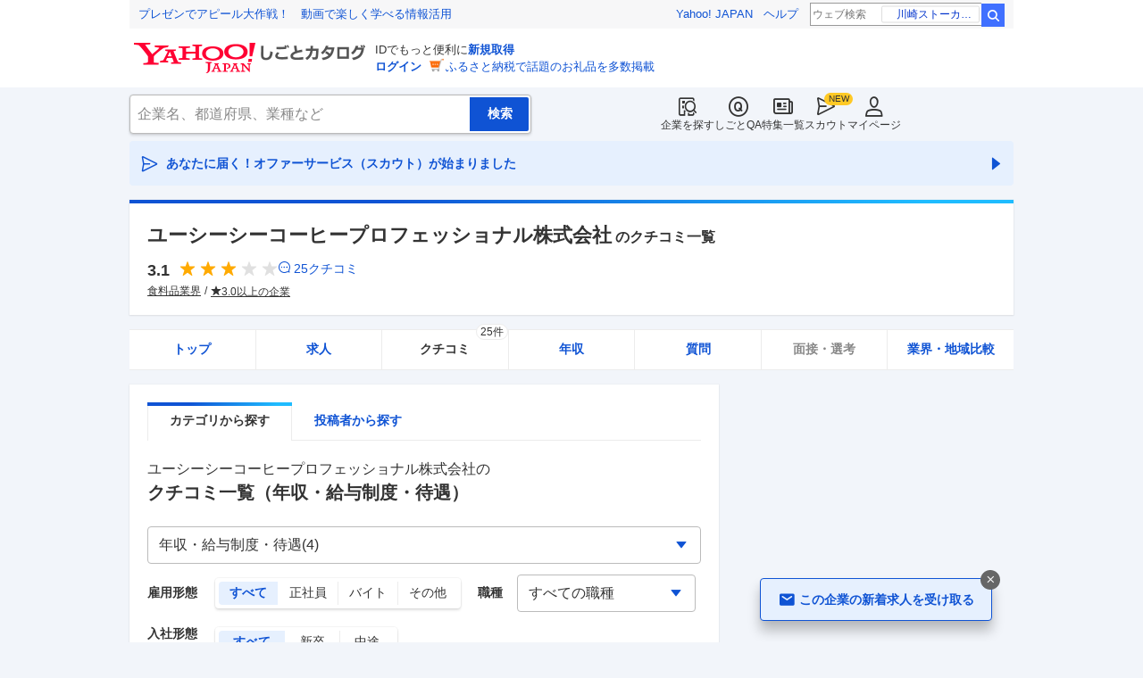

--- FILE ---
content_type: text/html; charset=utf-8
request_url: https://jobcatalog.yahoo.co.jp/company/1000020572/review/?category=2
body_size: 30483
content:
<!DOCTYPE html><html lang="ja-jp" class="sapphire"><head><meta charSet="utf-8"/><meta property="og:type" content="article"/><script type="text/javascript">(function(w,d,s,l,i){w[l] = w[l] || [];
       w[l].push({'gtm.start': new Date().getTime(),event:'gtm.js'});
        var f=d.getElementsByTagName(s)[0],
            j=d.createElement(s),
            dl=l!='dataLayer'?'&l='+l:'';
        j.async=true;j.src='https://www.googletagmanager.com/gtm.js?id='+i+dl;
        f.parentNode.insertBefore(j,f);
        })(window,document,'script','dataLayer','GTM-WBGR5D7');</script><script>var TLDataContext = {"ual":{"pageview":{"opttype":"pc","nopv":"false","content_id":"","id_type":"","mtestid":"","ss_join_id":"","ss_join_id_type":""}}};
        if (TLDataContext.ual.search && DSCustomLogger && DSCustomLogger.PSID) {
          TLDataContext.ual.search.ss_join_id = DSCustomLogger.PSID;
        }
        </script><script async="" src="https://s.yimg.jp/images/ds/managed/1/managed-ual.min.js?tk=b7a0ceaf-b077-4309-89f6-d89115d1bd1b&amp;service=job"></script><script async="" src="https://s.yimg.jp/images/ds/yas/ya-1.6.3.min.js"></script><script type="text/javascript">
            window.yacmds = window.yacmds || [];
            window.ya = window.ya || function(){yacmds.push(arguments)};
            ya('init', '374e3329cccf44edb829ab3397f7bb11', '11414b52-f059-4d33-bbe5-70e24074e77d');
            if ('mfn_85629=JobSpE85629Test2&mfn_87297=JobSpE87297Test0') {
              ya('global', { mtestid: 'mfn_85629=JobSpE85629Test2&mfn_87297=JobSpE87297Test0' });
            }
            ya('hit', 'pageview,webPerformance');
            if (window.yaEventStack && window.yaEventStack.length > 0) {
                while ((val = window.yaEventStack.shift()) !== undefined) {
                    ya('hit', 'event', val);
                }
            }
            </script><meta name="viewport" content="width=device-width,initial-scale=1.0,maximum-scale=5.0,minimum-scale=1.0"/><title>ユーシーシーコーヒープロフェッショナルの「年収・給与制度・待遇」のクチコミ一覧（4件）｜Yahoo!しごとカタログ</title><meta name="description" content="ユーシーシーコーヒープロフェッショナルの「年収・給与制度・待遇」のクチコミ一覧（4件掲載）ページ。ユーシーシーコーヒープロフェッショナルの評判・クチコミ・年収・求人・売上など徹底調査。しごとカタログでは企業の評判を様々な角度で知ることができます。"/><meta property="og:title" content="ユーシーシーコーヒープロフェッショナルの「年収・給与制度・待遇」のクチコミ一覧（4件）｜Yahoo!しごとカタログ"/><meta property="og:description" content="ユーシーシーコーヒープロフェッショナルの「年収・給与制度・待遇」のクチコミ一覧（4件掲載）ページ。ユーシーシーコーヒープロフェッショナルの評判・クチコミ・年収・求人・売上など徹底調査。しごとカタログでは企業の評判を様々な角度で知ることができます。"/><meta property="og:type" content="article"/><link rel="canonical" href="https://jobcatalog.yahoo.co.jp/company/1000020572/review/"/><meta property="og:url" content="https://jobcatalog.yahoo.co.jp/company/1000020572/review/"/><meta name="next-head-count" content="14"/><link rel="shortcut icon" href="https://s.yimg.jp/c/icon/s/bsc/2.0/favicon.ico " type="image/vnd.microsoft.icon"/><link rel="icon" href="https://s.yimg.jp/c/icon/s/bsc/2.0/favicon.ico " type="image/vnd.microsoft.icon"/><link rel="preconnect" href="http://ybx.yahoo.co.jp"/><link rel="preconnect" href="http://s.yjtag.jp"/><link rel="preconnect" href="http://yjtag.yahoo.co.jp"/><link rel="preload" href="https://s.yimg.jp/images/job/fonts/jobIcon.woff2" as="font" type="font/woff2" crossorigin=""/><meta name="twitter:card" content="summary_large_image"/><meta name="twitter:site" content="@yahoojp_job"/><meta name="format-detection" content="telephone=no"/><meta name="apple-mobile-web-app-status-bar-style" content="black-translucent"/><meta name="apple-touch-fullscreen" content="YES"/><meta name="apple-mobile-web-app-title" content="Yahoo!しごとカタログ"/><link rel="apple-touch-icon" href="https://s.yimg.jp/c/icon/s/bsc/2.0/jobcatalog120.png"/><meta property="og:locale" content="ja_JP"/><meta property="og:image" content="https://s.yimg.jp/images/job/common/ogp_catalog.png"/><link rel="preload" href="/_next/static/css/bd0b20c8df28713d.css" as="style"/><link rel="stylesheet" href="/_next/static/css/bd0b20c8df28713d.css" data-n-g=""/><link rel="preload" href="/_next/static/css/845e9731d8764b47.css" as="style"/><link rel="stylesheet" href="/_next/static/css/845e9731d8764b47.css" data-n-p=""/><link rel="preload" href="/_next/static/css/f27ccc518cd44ffd.css" as="style"/><link rel="stylesheet" href="/_next/static/css/f27ccc518cd44ffd.css" data-n-p=""/><link rel="preload" href="/_next/static/css/02a05f9577645387.css" as="style"/><link rel="stylesheet" href="/_next/static/css/02a05f9577645387.css" data-n-p=""/><link rel="preload" href="/_next/static/css/c9000ab785d64f4d.css" as="style"/><link rel="stylesheet" href="/_next/static/css/c9000ab785d64f4d.css"/><link rel="preload" href="/_next/static/css/8411a6e048c6ea83.css" as="style"/><link rel="stylesheet" href="/_next/static/css/8411a6e048c6ea83.css"/><link rel="preload" href="/_next/static/css/826d26b291f4a145.css" as="style"/><link rel="stylesheet" href="/_next/static/css/826d26b291f4a145.css"/><link rel="preload" href="/_next/static/css/ef796082e0400d06.css" as="style"/><link rel="stylesheet" href="/_next/static/css/ef796082e0400d06.css"/><noscript data-n-css=""></noscript><script defer="" nomodule="" src="/_next/static/chunks/polyfills-42372ed130431b0a.js"></script><script defer="" src="/_next/static/chunks/2.1.1859/8367.js"></script><script defer="" src="/_next/static/chunks/2.1.1859/3477.js"></script><script defer="" src="/_next/static/chunks/2.1.1859/6150.js"></script><script defer="" src="/_next/static/chunks/2.1.1859/1982.js"></script><script defer="" src="/_next/static/chunks/2.1.1859/9319.js"></script><script defer="" src="/_next/static/chunks/2.1.1859/2307.js"></script><script defer="" src="/_next/static/chunks/2.1.1859/6012.js"></script><script defer="" src="/_next/static/chunks/2.1.1859/6115.js"></script><script defer="" src="/_next/static/chunks/2.1.1859/9290.js"></script><script defer="" src="/_next/static/chunks/2.1.1859/3468.js"></script><script defer="" src="/_next/static/chunks/2.1.1859/1320.js"></script><script src="/_next/static/chunks/2.1.1859/webpack.js" defer=""></script><script src="/_next/static/chunks/2.1.1859/framework.js" defer=""></script><script src="/_next/static/chunks/2.1.1859/main.js" defer=""></script><script src="/_next/static/chunks/2.1.1859/pages/_app.js" defer=""></script><script src="/_next/static/chunks/2.1.1859/3875.js" defer=""></script><script src="/_next/static/chunks/2.1.1859/2037.js" defer=""></script><script src="/_next/static/chunks/2.1.1859/9352.js" defer=""></script><script src="/_next/static/chunks/2.1.1859/776.js" defer=""></script><script src="/_next/static/chunks/2.1.1859/388.js" defer=""></script><script src="/_next/static/chunks/2.1.1859/6862.js" defer=""></script><script src="/_next/static/chunks/2.1.1859/9924.js" defer=""></script><script src="/_next/static/chunks/2.1.1859/8911.js" defer=""></script><script src="/_next/static/chunks/2.1.1859/7439.js" defer=""></script><script src="/_next/static/chunks/2.1.1859/4135.js" defer=""></script><script src="/_next/static/chunks/2.1.1859/3234.js" defer=""></script><script src="/_next/static/chunks/2.1.1859/6652.js" defer=""></script><script src="/_next/static/chunks/2.1.1859/9084.js" defer=""></script><script src="/_next/static/chunks/2.1.1859/pages/company/%5BcompanyId%5D/review.js" defer=""></script><script src="/_next/static/2.1.1859/_buildManifest.js" defer=""></script><script src="/_next/static/2.1.1859/_ssgManifest.js" defer=""></script></head><body><noscript><iframe src="https://www.googletagmanager.com/ns.html?id=GTM-WBGR5D7" height="0" width="0" style="display:none;visibility:hidden"></iframe></noscript><div id="wrapper"><div class="headerPc--pc"><div class="headerPc__inner"><iframe id="TEMPLA_MH" style="width:100%;height:88px;border-width:0;vertical-align:bottom;margin:0 auto 10px" src="https://s.yimg.jp/images/templa/mhdemg/v2/static_mhd.html"></iframe><script>
              YAHOO = window.YAHOO || {};
              YAHOO.JP = YAHOO.JP || {};
              YAHOO.JP.templa = YAHOO.JP.templa || {};
              YAHOO.JP.templa.param = {"device_id":"pc","domain":"jobcatalog","mh_logo_width":260,"mh_logo_height":34,"mh_logo_alt":"Yahoo!しごとカタログ","mh_login_done":"https://jobcatalog.yahoo.co.jp/company/1000020572/review/?category=2","mh_logo_img":"/c/logo/f/2.0/jobcatalog_r_34_2x.png","mh_help_link":"https://support.yahoo-net.jp/PccJob/s/"};
              </script><script defer="" src="https://s.yimg.jp/images/templa/mhdemg/v2/templa.min.js"></script></div></div><div class="headerPc--sp"><a href="https://jobcatalog.yahoo.co.jp"></a></div><div id="__next"><div class="GlobalNavigation_globalNavigation__z_ibz"><div class="GlobalNavigation_globalNavigation__nav___EHQQ GlobalNavigation_globalNavigation__nav--right__8p1A_"><nav class="GlobalNavigation_globalNavigation__Fa74a"><ul><li><a href="https://jobcatalog.yahoo.co.jp/company/"><span class="GlobalNavigation_globalNavigation__icon__UXxtE GlobalNavigation_globalNavigation__icon--companySearch__x1CC1 iconBefore"></span>企業を探す</a></li><li><a href="https://contents.jobcatalog.yahoo.co.jp/qa/"><span class="GlobalNavigation_globalNavigation__icon__UXxtE GlobalNavigation_globalNavigation__icon--qCircleOutline__i73He iconBefore"></span>しごとQA</a></li><li><a href="https://jobcatalog.yahoo.co.jp/contents/"><span class="GlobalNavigation_globalNavigation__icon__UXxtE GlobalNavigation_globalNavigation__icon--news__BY2M_ iconBefore"></span>特集一覧</a></li><li><a href="https://jobcatalog.yahoo.co.jp/scout/redirect/"><span class="GlobalNavigation_globalNavigation__icon__UXxtE GlobalNavigation_globalNavigation__icon--scout__hkno6 iconBefore"></span>スカウト</a></li><li><a href="https://jobcatalog.yahoo.co.jp/my/"><span class="GlobalNavigation_globalNavigation__icon__UXxtE GlobalNavigation_globalNavigation__icon--userOutline__63TWw iconBefore"></span>マイページ</a></li></ul></nav></div><div class="GlobalNavigation_globalNavigation__search__9taVo"><div class="CompanySearch_companySearch__7aE8U"><form method="get" action="/company/search/" aria-label="検索" class="Search_search__jRPMv" style="--icon_before_unicode:var(--icon_unicode_undefined)"><input type="hidden" name="sort" value="satisfaction"/><input type="hidden" name="order" value="desc"/><input type="hidden" name="tab" value="satisfaction"/><input type="text" name="name" placeholder="企業名、都道府県、業種など" title="企業名、都道府県、業種など" autoComplete="off" class="Search_search__input__nQWB8" value=""/><input type="submit" class="Search_search__button__8HdS3" value="検索"/></form></div></div></div><div class="UnreadScoutButton_unreadScoutButton__HWPc9"><a href="https://jobcatalog.yahoo.co.jp/contents/scout/lp/" class="UnreadScoutButton_unreadScoutButton__ybcYW"><div><span class="iconBefore">あなたに届く！オファーサービス（スカウト）が始まりました</span><span class="iconAfter"></span></div></a></div><div class="companyBaseModule"><div class="Wrapper_Wrapper__xAcD_"><div class="Top_Top__pcCQH"><section class="CompanyBaseModule_companyBaseModule__header__RCopW"><div class="headerCompany"><h1 class="HeaderCompany_headerCompany__companyName__g6BWc">ユーシーシーコーヒープロフェッショナル株式会社<span class="HeaderCompany_headerCompany__subTitle__a2Nwa">のクチコミ一覧</span></h1><div class="HeaderCompany_headerCompany__content__uTToh"><div class="HeaderCompany_headerCompany__info__7s2oQ"><div class="HeaderCompany_headerCompany__review__Grtb7"><p class="Rating_rating__E3E6x Rating_rating--size-l__gIedD" aria-label="仕事の満足度評価5点満点中3.1点"><span class="Rating_rating__value__VxnA8 Rating_rating__value--bold__Qlxtz" aria-hidden="true">3.1</span><span class="iconBefore Rating_rating__full__fthYj"></span><span class="iconBefore Rating_rating__full__fthYj"></span><span class="iconBefore Rating_rating__full__fthYj"></span><span class="iconBefore Rating_rating__empty__8LU0v"></span><span class="iconBefore Rating_rating__empty__8LU0v"></span></p><a class="HeaderCompany_headerCompany__iconLink__yLfSj HeaderCompany_headerCompany__iconLink--review__Wi2MV iconBefore" href="/company/1000020572/review/">25<!-- -->クチコミ</a></div><ul class="SummaryTagList_summaryTagList__NTiQ5"><li class="SummaryTagList_summaryTagList__list__6Sf3A"><a class="SummaryTagList_summaryTagList__item__RlQ9P" href="/company/search/?industry=0703&amp;sort=satisfaction&amp;order=desc&amp;tab=satisfaction" data-testid="summaryTag0">食料品業界</a></li><li class="SummaryTagList_summaryTagList__list__6Sf3A"><a class="SummaryTagList_summaryTagList__item__RlQ9P iconBefore" href="/company/search/?reviewField=satisfaction&amp;reviewScore=3&amp;sort=satisfaction&amp;order=desc&amp;tab=satisfaction" data-testid="summaryTag1">3.0以上の企業</a></li></ul></div></div></div></section><div><div style="height:0"></div><nav class="TabCompany_tabCompany__ir2m_" aria-label="企業ページタブ"><div class="TabCompany_tabCompany__wrapper__kYeTp"><ul class="TabCompany_tabCompany__list__tr37X"><li class="TabCompany_tabCompany__item__uN9nJ"><a href="/company/1000020572/" title="ユーシーシーコーヒープロフェッショナル株式会社の企業情報" class="TabCompany_tabCompany__link__8LpoV">トップ</a></li><li class="TabCompany_tabCompany__item__uN9nJ"><a href="/company/1000020572/jobs/" title="ユーシーシーコーヒープロフェッショナル株式会社の求人情報" class="TabCompany_tabCompany__link__8LpoV">求人</a></li><li class="TabCompany_tabCompany__item__uN9nJ TabCompany_tabCompany__item--active__vkozb"><a href="/company/1000020572/review/" title="ユーシーシーコーヒープロフェッショナル株式会社のクチコミ" class="TabCompany_tabCompany__link__8LpoV TabCompany_tabCompany__link--active__mlg2s">クチコミ<span class="TabCompany_tabCompany__label__VCG8K">25件</span></a></li><li class="TabCompany_tabCompany__item__uN9nJ"><a href="/company/1000020572/salaries/" title="ユーシーシーコーヒープロフェッショナル株式会社の年収・給与" class="TabCompany_tabCompany__link__8LpoV">年収</a></li><li class="TabCompany_tabCompany__item__uN9nJ"><a href="/company/1000020572/qa/" title="ユーシーシーコーヒープロフェッショナル株式会社の質問・相談" class="TabCompany_tabCompany__link__8LpoV">質問</a></li><li class="TabCompany_tabCompany__item__uN9nJ"><span class="TabCompany_tabCompany__link__8LpoV TabCompany_tabCompany__link--disabled__LtfX_">面接・選考</span></li><li class="TabCompany_tabCompany__item__uN9nJ"><a href="/company/1000020572/comparison/?tab=industries" title="ユーシーシーコーヒープロフェッショナル株式会社の業界・地域比較" class="TabCompany_tabCompany__link__8LpoV">業界・地域比較</a></li></ul></div></nav></div></div><div class="SubWrapper_SubWrapper__nxjWr"><div class="Main_Main__VIBrQ"><section class="Section_Section__9kBai"><div class="ReviewPageTabs_reviewPageTabs__ZCecA"><div class="tabSubWrap"><ul class="TabSubs_tabSubs__KgOX9"><li class="TabSub_tabSub__jehx7"><a class="TabSub_tabSub__label__bLlT9 TabSub_tabSub__label--current__2x4UJ" href="/company/1000020572/review/"><span>カテゴリから探す</span></a></li><li class="TabSub_tabSub__jehx7"><a class="TabSub_tabSub__label__bLlT9" href="/company/1000020572/user-list/"><span>投稿者から探す</span></a></li></ul></div></div><h2 class="review_p-title__HXtw8">ユーシーシーコーヒープロフェッショナル株式会社<!-- -->の<span class="p-title--review">クチコミ一覧<!-- -->（年収・給与制度・待遇）</span></h2><div class="review_p-category__select__qQqbV"><div class="FormSelectBox_formSelectBox__FpCyw iconAfter"><select class="FormSelectBox_formSelectBox__select__LWjTH"><option value="">すべてのカテゴリー(25)</option><option value="1">仕事内容(8)</option><option value="2" selected="">年収・給与制度・待遇(4)</option><option value="3">職場の雰囲気(4)</option><option value="4">成長・働きがい・キャリア(2)</option><option value="5">人事・評価制度(2)</option><option value="7">ワークライフバランス(5)</option></select></div></div><div class="review_p-anchor__hPrqU"><div id="tabList" class="review_p-anchor__top__yOS90"></div></div><div class="review_p-filter__1nrv_"><ul><li class="review_p-filter__et__Yh6Wz"><span class="review_p-filter__key__OZ9uU">雇用形態</span><ul class="FormSelectButton_formSelectButton__XWNlk" style="--col-num:4"><li class="FormSelectButton_formSelectButton__item__ENaDM FormSelectButton_formSelectButton__item--selected__Ajcla"><button type="button" value="" data-text="すべて">すべて</button></li><li class="FormSelectButton_formSelectButton__item__ENaDM"><button type="button" value="1" data-text="正社員">正社員</button></li><li class="FormSelectButton_formSelectButton__item__ENaDM"><button type="button" value="2" data-text="バイト">バイト</button></li><li class="FormSelectButton_formSelectButton__item__ENaDM"><button type="button" value="3,4" data-text="その他">その他</button></li></ul></li><li class="review_p-filter__joined__bUMwR"><span class="review_p-filter__key__OZ9uU">入社形態<br/>(正社員)</span><ul class="FormSelectButton_formSelectButton__XWNlk" style="--col-num:3"><li class="FormSelectButton_formSelectButton__item__ENaDM FormSelectButton_formSelectButton__item--selected__Ajcla"><button type="button" value="" data-text="すべて">すべて</button></li><li class="FormSelectButton_formSelectButton__item__ENaDM"><button type="button" value="1" data-text="新卒">新卒</button></li><li class="FormSelectButton_formSelectButton__item__ENaDM"><button type="button" value="2" data-text="中途">中途</button></li></ul></li><li class="review_p-filter__gb__lfeHK"><span class="review_p-filter__key__OZ9uU">評価別</span><ul class="FormSelectButton_formSelectButton__XWNlk" style="--col-num:3"><li class="FormSelectButton_formSelectButton__item__ENaDM FormSelectButton_formSelectButton__item--selected__Ajcla"><button type="button" value="" data-text="すべて">すべて</button></li><li class="FormSelectButton_formSelectButton__item__ENaDM"><button type="button" value="g" data-text="良い点">良い点</button></li><li class="FormSelectButton_formSelectButton__item__ENaDM"><button type="button" value="b" data-text="不満な点">不満な点</button></li></ul></li><li class="review_p-filter__occupation__5_sq6"><span class="review_p-filter__key__OZ9uU">職種</span><div class="FormSelectBox_formSelectBox__FpCyw iconAfter" style="width:200px"><select class="FormSelectBox_formSelectBox__select__LWjTH"><option value="" selected="">すべての職種</option><option value="01001">営業</option><option value="01002">企画</option></select></div></li></ul></div><div class="review_p-represent__CzxOB"><div class="review_p-represent__count__rUWhv">4<!-- -->件のクチコミ</div><div class="review_p-represent__sort__cw9bi"><span>表示順：</span><ul class="FormSelectLink_formSelectLink__1mnDV"><li class="FormSelectLink_formSelectLink__item__pUEz7 FormSelectLink_formSelectLink__item--selected__FlRGz"><a data-value="recommended">おすすめ</a></li><li class="FormSelectLink_formSelectLink__item__pUEz7"><a data-value="createTime">新着</a></li><li class="FormSelectLink_formSelectLink__item__pUEz7"><a data-value="activeTime">活動時期</a></li></ul></div></div><div class="p-review"><div class="review_p-review__item__hpuo8"><div class="userReviewMask"><h3><div class="UserReviewTop_userReviewTop__header__RRWNX"><a href="/company/1000020572/">ユーシーシーコーヒープロフェッショナル株式会社の評判・クチコミ・評価</a></div><div class="UserReviewTop_userReviewTop__title__vHGkC"><span class="UserReviewTop_userReviewTop__label__tcjiC UserReviewTop_userReviewTop__label--bad__eImXE">不満な点</span><a href="/company/1000020572/review/?category=2">年収・給与制度・待遇</a></div></h3><div class="UserReviewTop_userReviewTop__attribute__2I3uI"><a href="/company/1000020572/review/1040136/" data-testid="userReviewDetailLink"><ul aria-label="ユーザー属性"><li>企画</li><li>正社員</li><li>20代</li><li>男性</li><li>係長</li><li>現職</li><li>新卒入社</li><li>2022年頃</li></ul></a></div><p class="UserReviewTop_userReviewTop__comment__dugZb">逆に勤続年数が長くても良いパフォーマンスを残せていなければ給料は下がるも...</p><div class="UserReviewMask_userReviewMask__maskComment__sELa6 paywalled-content"><div class="UserReviewMask_userReviewMask__maskImage__hXgeg onlyPc"><img alt="" loading="lazy" decoding="async" data-nimg="fill" style="position:absolute;height:100%;width:100%;left:0;top:0;right:0;bottom:0;color:transparent" sizes="100vw" srcSet="/_next/image?url=%2Fstatic%2Fcompany%2Freview_blur_comment_pc.jpg&amp;w=640&amp;q=75 640w, /_next/image?url=%2Fstatic%2Fcompany%2Freview_blur_comment_pc.jpg&amp;w=750&amp;q=75 750w, /_next/image?url=%2Fstatic%2Fcompany%2Freview_blur_comment_pc.jpg&amp;w=828&amp;q=75 828w, /_next/image?url=%2Fstatic%2Fcompany%2Freview_blur_comment_pc.jpg&amp;w=1080&amp;q=75 1080w, /_next/image?url=%2Fstatic%2Fcompany%2Freview_blur_comment_pc.jpg&amp;w=1200&amp;q=75 1200w, /_next/image?url=%2Fstatic%2Fcompany%2Freview_blur_comment_pc.jpg&amp;w=1920&amp;q=75 1920w, /_next/image?url=%2Fstatic%2Fcompany%2Freview_blur_comment_pc.jpg&amp;w=2048&amp;q=75 2048w, /_next/image?url=%2Fstatic%2Fcompany%2Freview_blur_comment_pc.jpg&amp;w=3840&amp;q=75 3840w" src="/_next/image?url=%2Fstatic%2Fcompany%2Freview_blur_comment_pc.jpg&amp;w=3840&amp;q=75"/></div><div class="UserReviewMask_userReviewMask__maskImage__hXgeg onlySp"><img alt="" loading="lazy" decoding="async" data-nimg="fill" style="position:absolute;height:100%;width:100%;left:0;top:0;right:0;bottom:0;color:transparent" sizes="100vw" srcSet="/_next/image?url=%2Fstatic%2Fcompany%2Freview_blur_comment.jpg&amp;w=640&amp;q=75 640w, /_next/image?url=%2Fstatic%2Fcompany%2Freview_blur_comment.jpg&amp;w=750&amp;q=75 750w, /_next/image?url=%2Fstatic%2Fcompany%2Freview_blur_comment.jpg&amp;w=828&amp;q=75 828w, /_next/image?url=%2Fstatic%2Fcompany%2Freview_blur_comment.jpg&amp;w=1080&amp;q=75 1080w, /_next/image?url=%2Fstatic%2Fcompany%2Freview_blur_comment.jpg&amp;w=1200&amp;q=75 1200w, /_next/image?url=%2Fstatic%2Fcompany%2Freview_blur_comment.jpg&amp;w=1920&amp;q=75 1920w, /_next/image?url=%2Fstatic%2Fcompany%2Freview_blur_comment.jpg&amp;w=2048&amp;q=75 2048w, /_next/image?url=%2Fstatic%2Fcompany%2Freview_blur_comment.jpg&amp;w=3840&amp;q=75 3840w" src="/_next/image?url=%2Fstatic%2Fcompany%2Freview_blur_comment.jpg&amp;w=3840&amp;q=75"/></div><div class="ReviewAndResumeMask_reviewAndResumeMask__RDl7V"><div class="ReviewAndResumeMask_reviewAndResumeMask__description__t_bXu"><p class="UserReviewMask_userReviewMask__maskCommentBalloon__exMZz"><span>選考中</span>の方もクチコミ投稿OK！</p><p class="UserReviewMask_userReviewMask__maskCommentLead__2bP8_">以下のどちらかの登録で<br/>続きをご覧いただけます</p></div><div class="ReviewAndResumeMask_reviewAndResumeMask__img__tGGur"><img alt="" loading="lazy" width="69" height="47" decoding="async" data-nimg="1" style="color:transparent" srcSet="/_next/image?url=%2Fstatic%2Fcompany%2Fmask_review_icon.png&amp;w=96&amp;q=75 1x, /_next/image?url=%2Fstatic%2Fcompany%2Fmask_review_icon.png&amp;w=256&amp;q=75 2x" src="/_next/image?url=%2Fstatic%2Fcompany%2Fmask_review_icon.png&amp;w=256&amp;q=75"/></div><div class="ReviewAndResumeMask_reviewAndResumeMask__img__tGGur"><img alt="" loading="lazy" width="47" height="47" decoding="async" data-nimg="1" style="color:transparent" srcSet="/_next/image?url=%2Fstatic%2Fcompany%2Fmask_resume_icon.png&amp;w=48&amp;q=75 1x, /_next/image?url=%2Fstatic%2Fcompany%2Fmask_resume_icon.png&amp;w=96&amp;q=75 2x" src="/_next/image?url=%2Fstatic%2Fcompany%2Fmask_resume_icon.png&amp;w=96&amp;q=75"/></div><a href="/company/review/input/company/?wCid=1000020572" class="Button_button__e9HVD Button_button--size-m__DqWV_ Button_button--variant-primary__yz9_F" style="--icon_before_unicode:var(--icon_unicode_undefined);--icon_after_unicode:var(--icon_unicode_undefined)"><span><span class="ReviewAndResumeMask_reviewAndResumeMask__btnText__XeUvD">クチコミ投稿</span></span></a><a href="/my/part-resume/input?scrollToForm=true" class="Button_button__e9HVD Button_button--size-m__DqWV_ Button_button--variant-primary__yz9_F" style="--icon_before_unicode:var(--icon_unicode_undefined);--icon_after_unicode:var(--icon_unicode_undefined)"><span><span class="ReviewAndResumeMask_reviewAndResumeMask__btnText__XeUvD">Web履歴書の<!-- -->登録</span></span></a><div class="ReviewAndResumeMask_reviewAndResumeMask__help__8AQ55"><a class="iconBefore ReviewAndResumeMask_reviewAndResumeMask__helpLink__kaRmS onlySp" href="https://support.yahoo-net.jp/SccJob/s/article/H000014123">ヘルプ</a><a class="iconBefore ReviewAndResumeMask_reviewAndResumeMask__helpLink__kaRmS onlyPc" href="https://support.yahoo-net.jp/PccJob/s/article/H000014123">ヘルプ</a></div><p class="ReviewAndResumeMask_reviewAndResumeMask__login__5_LFv">投稿・登録済みの方は<a href="https://login.yahoo.co.jp/config/login?.src=jobcatalog&amp;.done=https%3A%2F%2Fjobcatalog.yahoo.co.jp%2Fcompany%2F1000020572%2Freview%2F%3Fcategory%3D2">ログイン</a>して<!-- -->続きを読む</p></div></div><div class="userReviewFooter"><p class="UserReviewFooter_userReviewFooter__createDate__VwpGu">投稿日：<time dateTime="2022-08-21">2022/08/21</time></p><div class="UserReviewFooter_userReviewFooter__interactive__zCYaC"><div class="UserReviewFooter_userReviewFooter__useful__XaDAB"><button class="Button_button__e9HVD Button_button--size-xs__8QjY7 Button_button--variant-default__EsfQX Button_is-disabled__JenE4" style="--icon_before_unicode:var(--icon_unicode_undefined);--icon_after_unicode:var(--icon_unicode_undefined)" disabled="" type="submit"><span><span class="iconBefore">0</span></span></button></div><div class="UserReviewFooter_userReviewFooter__links__XrecL"></div></div></div></div></div><div class="review_p-review__item__hpuo8 review_p-review__item--beforeRecommend__ItzpF"><div class="userReviewMask"><h3><div class="UserReviewTop_userReviewTop__header__RRWNX"><a href="/company/1000020572/">ユーシーシーコーヒープロフェッショナル株式会社の評判・クチコミ・評価</a></div><div class="UserReviewTop_userReviewTop__title__vHGkC"><span class="UserReviewTop_userReviewTop__label__tcjiC UserReviewTop_userReviewTop__label--good__16GLv">良い点</span><a href="/company/1000020572/review/?category=2">年収・給与制度・待遇</a></div></h3><div class="UserReviewTop_userReviewTop__attribute__2I3uI"><a href="/company/1000020572/review/1040136/" data-testid="userReviewDetailLink"><ul aria-label="ユーザー属性"><li>企画</li><li>正社員</li><li>20代</li><li>男性</li><li>係長</li><li>現職</li><li>新卒入社</li><li>2022年頃</li></ul></a></div><p class="UserReviewTop_userReviewTop__comment__dugZb">評価されればお給料は上がるシステムに変わった。若手で頑張って目立てば大幅...</p><div class="UserReviewMask_userReviewMask__maskComment__sELa6 paywalled-content"><div class="UserReviewMask_userReviewMask__maskImage__hXgeg onlyPc"><img alt="" loading="lazy" decoding="async" data-nimg="fill" style="position:absolute;height:100%;width:100%;left:0;top:0;right:0;bottom:0;color:transparent" sizes="100vw" srcSet="/_next/image?url=%2Fstatic%2Fcompany%2Freview_blur_comment_pc.jpg&amp;w=640&amp;q=75 640w, /_next/image?url=%2Fstatic%2Fcompany%2Freview_blur_comment_pc.jpg&amp;w=750&amp;q=75 750w, /_next/image?url=%2Fstatic%2Fcompany%2Freview_blur_comment_pc.jpg&amp;w=828&amp;q=75 828w, /_next/image?url=%2Fstatic%2Fcompany%2Freview_blur_comment_pc.jpg&amp;w=1080&amp;q=75 1080w, /_next/image?url=%2Fstatic%2Fcompany%2Freview_blur_comment_pc.jpg&amp;w=1200&amp;q=75 1200w, /_next/image?url=%2Fstatic%2Fcompany%2Freview_blur_comment_pc.jpg&amp;w=1920&amp;q=75 1920w, /_next/image?url=%2Fstatic%2Fcompany%2Freview_blur_comment_pc.jpg&amp;w=2048&amp;q=75 2048w, /_next/image?url=%2Fstatic%2Fcompany%2Freview_blur_comment_pc.jpg&amp;w=3840&amp;q=75 3840w" src="/_next/image?url=%2Fstatic%2Fcompany%2Freview_blur_comment_pc.jpg&amp;w=3840&amp;q=75"/></div><div class="UserReviewMask_userReviewMask__maskImage__hXgeg onlySp"><img alt="" loading="lazy" decoding="async" data-nimg="fill" style="position:absolute;height:100%;width:100%;left:0;top:0;right:0;bottom:0;color:transparent" sizes="100vw" srcSet="/_next/image?url=%2Fstatic%2Fcompany%2Freview_blur_comment.jpg&amp;w=640&amp;q=75 640w, /_next/image?url=%2Fstatic%2Fcompany%2Freview_blur_comment.jpg&amp;w=750&amp;q=75 750w, /_next/image?url=%2Fstatic%2Fcompany%2Freview_blur_comment.jpg&amp;w=828&amp;q=75 828w, /_next/image?url=%2Fstatic%2Fcompany%2Freview_blur_comment.jpg&amp;w=1080&amp;q=75 1080w, /_next/image?url=%2Fstatic%2Fcompany%2Freview_blur_comment.jpg&amp;w=1200&amp;q=75 1200w, /_next/image?url=%2Fstatic%2Fcompany%2Freview_blur_comment.jpg&amp;w=1920&amp;q=75 1920w, /_next/image?url=%2Fstatic%2Fcompany%2Freview_blur_comment.jpg&amp;w=2048&amp;q=75 2048w, /_next/image?url=%2Fstatic%2Fcompany%2Freview_blur_comment.jpg&amp;w=3840&amp;q=75 3840w" src="/_next/image?url=%2Fstatic%2Fcompany%2Freview_blur_comment.jpg&amp;w=3840&amp;q=75"/></div><div class="ReviewAndResumeMask_reviewAndResumeMask__RDl7V"><div class="ReviewAndResumeMask_reviewAndResumeMask__description__t_bXu"><p class="UserReviewMask_userReviewMask__maskCommentBalloon__exMZz"><span>就活生</span>の方もクチコミ投稿OK！</p><p class="UserReviewMask_userReviewMask__maskCommentLead__2bP8_">以下のどちらかの登録で<br/>続きをご覧いただけます</p></div><div class="ReviewAndResumeMask_reviewAndResumeMask__img__tGGur"><img alt="" loading="lazy" width="69" height="47" decoding="async" data-nimg="1" style="color:transparent" srcSet="/_next/image?url=%2Fstatic%2Fcompany%2Fmask_review_icon.png&amp;w=96&amp;q=75 1x, /_next/image?url=%2Fstatic%2Fcompany%2Fmask_review_icon.png&amp;w=256&amp;q=75 2x" src="/_next/image?url=%2Fstatic%2Fcompany%2Fmask_review_icon.png&amp;w=256&amp;q=75"/></div><div class="ReviewAndResumeMask_reviewAndResumeMask__img__tGGur"><img alt="" loading="lazy" width="47" height="47" decoding="async" data-nimg="1" style="color:transparent" srcSet="/_next/image?url=%2Fstatic%2Fcompany%2Fmask_resume_icon.png&amp;w=48&amp;q=75 1x, /_next/image?url=%2Fstatic%2Fcompany%2Fmask_resume_icon.png&amp;w=96&amp;q=75 2x" src="/_next/image?url=%2Fstatic%2Fcompany%2Fmask_resume_icon.png&amp;w=96&amp;q=75"/></div><a href="/company/review/input/company/?wCid=1000020572" class="Button_button__e9HVD Button_button--size-m__DqWV_ Button_button--variant-primary__yz9_F" style="--icon_before_unicode:var(--icon_unicode_undefined);--icon_after_unicode:var(--icon_unicode_undefined)"><span><span class="ReviewAndResumeMask_reviewAndResumeMask__btnText__XeUvD">クチコミ投稿</span></span></a><a href="/my/part-resume/input?scrollToForm=true" class="Button_button__e9HVD Button_button--size-m__DqWV_ Button_button--variant-primary__yz9_F" style="--icon_before_unicode:var(--icon_unicode_undefined);--icon_after_unicode:var(--icon_unicode_undefined)"><span><span class="ReviewAndResumeMask_reviewAndResumeMask__btnText__XeUvD">Web履歴書の<!-- -->登録</span></span></a><div class="ReviewAndResumeMask_reviewAndResumeMask__help__8AQ55"><a class="iconBefore ReviewAndResumeMask_reviewAndResumeMask__helpLink__kaRmS onlySp" href="https://support.yahoo-net.jp/SccJob/s/article/H000014123">ヘルプ</a><a class="iconBefore ReviewAndResumeMask_reviewAndResumeMask__helpLink__kaRmS onlyPc" href="https://support.yahoo-net.jp/PccJob/s/article/H000014123">ヘルプ</a></div><p class="ReviewAndResumeMask_reviewAndResumeMask__login__5_LFv">投稿・登録済みの方は<a href="https://login.yahoo.co.jp/config/login?.src=jobcatalog&amp;.done=https%3A%2F%2Fjobcatalog.yahoo.co.jp%2Fcompany%2F1000020572%2Freview%2F%3Fcategory%3D2">ログイン</a>して<!-- -->続きを読む</p></div></div><div class="userReviewFooter"><p class="UserReviewFooter_userReviewFooter__createDate__VwpGu">投稿日：<time dateTime="2022-08-21">2022/08/21</time></p><div class="UserReviewFooter_userReviewFooter__interactive__zCYaC"><div class="UserReviewFooter_userReviewFooter__useful__XaDAB"><button class="Button_button__e9HVD Button_button--size-xs__8QjY7 Button_button--variant-default__EsfQX Button_is-disabled__JenE4" style="--icon_before_unicode:var(--icon_unicode_undefined);--icon_after_unicode:var(--icon_unicode_undefined)" disabled="" type="submit"><span><span class="iconBefore">0</span></span></button></div><div class="UserReviewFooter_userReviewFooter__links__XrecL"></div></div></div></div></div><div class="review_p-recommendItem__q5TQ1" data-testid="relationalJobList"><div class="ListJobInserted_listJobInserted__list__gXhca"><p class="listJobInserted__listTitle ListJobInserted_listJobInserted__listTitle--middle__1d4mx">求人をチェック</p><div class="CardJobInsertedSkeleton_cardJobInsertedSkeleton__amepr"><div class="CardJobInsertedSkeleton_cardJobInsertedSkeleton__header__Foe1N"><div class="CardJobInsertedSkeleton_cardJobInsertedSkeleton__companyName__St0OY"></div></div><div class="CardJobInsertedSkeleton_cardJobInsertedSkeleton__body__TWBO4"><div class="CardJobInsertedSkeleton_cardJobInsertedSkeleton__jobTitle__71APo"></div><div class="CardJobInsertedSkeleton_cardJobInsertedSkeleton__footer__Swmf2"><span class="CardJobInsertedSkeleton_cardJobInsertedSkeleton__sponsor__i8F4q"></span><span class="CardJobInsertedSkeleton_cardJobInsertedSkeleton__more__X1EzV"></span></div></div></div><div class="CardJobInsertedSkeleton_cardJobInsertedSkeleton__amepr"><div class="CardJobInsertedSkeleton_cardJobInsertedSkeleton__header__Foe1N"><div class="CardJobInsertedSkeleton_cardJobInsertedSkeleton__companyName__St0OY"></div></div><div class="CardJobInsertedSkeleton_cardJobInsertedSkeleton__body__TWBO4"><div class="CardJobInsertedSkeleton_cardJobInsertedSkeleton__jobTitle__71APo"></div><div class="CardJobInsertedSkeleton_cardJobInsertedSkeleton__footer__Swmf2"><span class="CardJobInsertedSkeleton_cardJobInsertedSkeleton__sponsor__i8F4q"></span><span class="CardJobInsertedSkeleton_cardJobInsertedSkeleton__more__X1EzV"></span></div></div></div><div class="CardJobInsertedSkeleton_cardJobInsertedSkeleton__amepr"><div class="CardJobInsertedSkeleton_cardJobInsertedSkeleton__header__Foe1N"><div class="CardJobInsertedSkeleton_cardJobInsertedSkeleton__companyName__St0OY"></div></div><div class="CardJobInsertedSkeleton_cardJobInsertedSkeleton__body__TWBO4"><div class="CardJobInsertedSkeleton_cardJobInsertedSkeleton__jobTitle__71APo"></div><div class="CardJobInsertedSkeleton_cardJobInsertedSkeleton__footer__Swmf2"><span class="CardJobInsertedSkeleton_cardJobInsertedSkeleton__sponsor__i8F4q"></span><span class="CardJobInsertedSkeleton_cardJobInsertedSkeleton__more__X1EzV"></span></div></div></div><div class="ListJobInserted_listJobInserted__showMore__GQd3f"><button class="Button_button__e9HVD Button_button--size-l__Ous7_ Button_button--variant-default__EsfQX Button_is-disabled__JenE4" style="min-width:100%;--icon_before_unicode:var(--icon_unicode_undefined);--icon_after_unicode:var(--icon_unicode_undefined)" disabled="" type="submit"><span>求人情報をもっと見る</span></button></div></div></div><div class="review_p-review__item__hpuo8 review_p-review__item--afterRecommend___hKDY"><div class="userReviewMask"><h3><div class="UserReviewTop_userReviewTop__header__RRWNX"><a href="/company/1000020572/">ユーシーシーコーヒープロフェッショナル株式会社の評判・クチコミ・評価</a></div><div class="UserReviewTop_userReviewTop__title__vHGkC"><span class="UserReviewTop_userReviewTop__label__tcjiC UserReviewTop_userReviewTop__label--bad__eImXE">不満な点</span><a href="/company/1000020572/review/?category=2">年収・給与制度・待遇</a></div></h3><div class="UserReviewTop_userReviewTop__attribute__2I3uI"><a href="/company/1000020572/review/1226393/" data-testid="userReviewDetailLink"><ul aria-label="ユーザー属性"><li>営業</li><li>正社員</li><li>20代</li><li>男性</li><li>役職なし</li><li>退職済み</li><li>新卒入社</li><li>2014年以前</li></ul></a></div><div class="UserReviewTop_userReviewTop__rating__kSUDe"><p class="Rating_rating__E3E6x Rating_rating--size-m__p3mm9" aria-label="仕事の満足度評価5点満点中1.8点"><span class="Rating_rating__value__VxnA8 Rating_rating__value--bold__Qlxtz" aria-hidden="true">1.8</span><span class="iconBefore Rating_rating__full__fthYj"></span><span class="iconBefore Rating_rating__half__e_PwL"></span><span class="iconBefore Rating_rating__empty__8LU0v"></span><span class="iconBefore Rating_rating__empty__8LU0v"></span><span class="iconBefore Rating_rating__empty__8LU0v"></span></p></div><p class="UserReviewTop_userReviewTop__comment__dugZb">当時は2年目昇給額が3桁、3年居ても全く増えない。家賃補助については6万...</p><div class="UserReviewMask_userReviewMask__maskComment__sELa6 paywalled-content"><div class="UserReviewMask_userReviewMask__maskImage__hXgeg onlyPc"><img alt="" loading="lazy" decoding="async" data-nimg="fill" style="position:absolute;height:100%;width:100%;left:0;top:0;right:0;bottom:0;color:transparent" sizes="100vw" srcSet="/_next/image?url=%2Fstatic%2Fcompany%2Freview_blur_comment_pc.jpg&amp;w=640&amp;q=75 640w, /_next/image?url=%2Fstatic%2Fcompany%2Freview_blur_comment_pc.jpg&amp;w=750&amp;q=75 750w, /_next/image?url=%2Fstatic%2Fcompany%2Freview_blur_comment_pc.jpg&amp;w=828&amp;q=75 828w, /_next/image?url=%2Fstatic%2Fcompany%2Freview_blur_comment_pc.jpg&amp;w=1080&amp;q=75 1080w, /_next/image?url=%2Fstatic%2Fcompany%2Freview_blur_comment_pc.jpg&amp;w=1200&amp;q=75 1200w, /_next/image?url=%2Fstatic%2Fcompany%2Freview_blur_comment_pc.jpg&amp;w=1920&amp;q=75 1920w, /_next/image?url=%2Fstatic%2Fcompany%2Freview_blur_comment_pc.jpg&amp;w=2048&amp;q=75 2048w, /_next/image?url=%2Fstatic%2Fcompany%2Freview_blur_comment_pc.jpg&amp;w=3840&amp;q=75 3840w" src="/_next/image?url=%2Fstatic%2Fcompany%2Freview_blur_comment_pc.jpg&amp;w=3840&amp;q=75"/></div><div class="UserReviewMask_userReviewMask__maskImage__hXgeg onlySp"><img alt="" loading="lazy" decoding="async" data-nimg="fill" style="position:absolute;height:100%;width:100%;left:0;top:0;right:0;bottom:0;color:transparent" sizes="100vw" srcSet="/_next/image?url=%2Fstatic%2Fcompany%2Freview_blur_comment.jpg&amp;w=640&amp;q=75 640w, /_next/image?url=%2Fstatic%2Fcompany%2Freview_blur_comment.jpg&amp;w=750&amp;q=75 750w, /_next/image?url=%2Fstatic%2Fcompany%2Freview_blur_comment.jpg&amp;w=828&amp;q=75 828w, /_next/image?url=%2Fstatic%2Fcompany%2Freview_blur_comment.jpg&amp;w=1080&amp;q=75 1080w, /_next/image?url=%2Fstatic%2Fcompany%2Freview_blur_comment.jpg&amp;w=1200&amp;q=75 1200w, /_next/image?url=%2Fstatic%2Fcompany%2Freview_blur_comment.jpg&amp;w=1920&amp;q=75 1920w, /_next/image?url=%2Fstatic%2Fcompany%2Freview_blur_comment.jpg&amp;w=2048&amp;q=75 2048w, /_next/image?url=%2Fstatic%2Fcompany%2Freview_blur_comment.jpg&amp;w=3840&amp;q=75 3840w" src="/_next/image?url=%2Fstatic%2Fcompany%2Freview_blur_comment.jpg&amp;w=3840&amp;q=75"/></div><div class="ReviewAndResumeMask_reviewAndResumeMask__RDl7V"><div class="ReviewAndResumeMask_reviewAndResumeMask__description__t_bXu"><p class="UserReviewMask_userReviewMask__maskCommentBalloon__exMZz"><span>選考中</span>の方もクチコミ投稿OK！</p><p class="UserReviewMask_userReviewMask__maskCommentLead__2bP8_">以下のどちらかの登録で<br/>続きをご覧いただけます</p></div><div class="ReviewAndResumeMask_reviewAndResumeMask__img__tGGur"><img alt="" loading="lazy" width="69" height="47" decoding="async" data-nimg="1" style="color:transparent" srcSet="/_next/image?url=%2Fstatic%2Fcompany%2Fmask_review_icon.png&amp;w=96&amp;q=75 1x, /_next/image?url=%2Fstatic%2Fcompany%2Fmask_review_icon.png&amp;w=256&amp;q=75 2x" src="/_next/image?url=%2Fstatic%2Fcompany%2Fmask_review_icon.png&amp;w=256&amp;q=75"/></div><div class="ReviewAndResumeMask_reviewAndResumeMask__img__tGGur"><img alt="" loading="lazy" width="47" height="47" decoding="async" data-nimg="1" style="color:transparent" srcSet="/_next/image?url=%2Fstatic%2Fcompany%2Fmask_resume_icon.png&amp;w=48&amp;q=75 1x, /_next/image?url=%2Fstatic%2Fcompany%2Fmask_resume_icon.png&amp;w=96&amp;q=75 2x" src="/_next/image?url=%2Fstatic%2Fcompany%2Fmask_resume_icon.png&amp;w=96&amp;q=75"/></div><a href="/company/review/input/company/?wCid=1000020572" class="Button_button__e9HVD Button_button--size-m__DqWV_ Button_button--variant-primary__yz9_F" style="--icon_before_unicode:var(--icon_unicode_undefined);--icon_after_unicode:var(--icon_unicode_undefined)"><span><span class="ReviewAndResumeMask_reviewAndResumeMask__btnText__XeUvD">クチコミ投稿</span></span></a><a href="/my/part-resume/input?scrollToForm=true" class="Button_button__e9HVD Button_button--size-m__DqWV_ Button_button--variant-primary__yz9_F" style="--icon_before_unicode:var(--icon_unicode_undefined);--icon_after_unicode:var(--icon_unicode_undefined)"><span><span class="ReviewAndResumeMask_reviewAndResumeMask__btnText__XeUvD">Web履歴書の<!-- -->登録</span></span></a><div class="ReviewAndResumeMask_reviewAndResumeMask__help__8AQ55"><a class="iconBefore ReviewAndResumeMask_reviewAndResumeMask__helpLink__kaRmS onlySp" href="https://support.yahoo-net.jp/SccJob/s/article/H000014123">ヘルプ</a><a class="iconBefore ReviewAndResumeMask_reviewAndResumeMask__helpLink__kaRmS onlyPc" href="https://support.yahoo-net.jp/PccJob/s/article/H000014123">ヘルプ</a></div><p class="ReviewAndResumeMask_reviewAndResumeMask__login__5_LFv">投稿・登録済みの方は<a href="https://login.yahoo.co.jp/config/login?.src=jobcatalog&amp;.done=https%3A%2F%2Fjobcatalog.yahoo.co.jp%2Fcompany%2F1000020572%2Freview%2F%3Fcategory%3D2">ログイン</a>して<!-- -->続きを読む</p></div></div><div class="userReviewFooter"><p class="UserReviewFooter_userReviewFooter__createDate__VwpGu">投稿日：<time dateTime="2023-04-27">2023/04/27</time></p><div class="UserReviewFooter_userReviewFooter__interactive__zCYaC"><div class="UserReviewFooter_userReviewFooter__useful__XaDAB"><button class="Button_button__e9HVD Button_button--size-xs__8QjY7 Button_button--variant-default__EsfQX Button_is-disabled__JenE4" style="--icon_before_unicode:var(--icon_unicode_undefined);--icon_after_unicode:var(--icon_unicode_undefined)" disabled="" type="submit"><span><span class="iconBefore">0</span></span></button></div><div class="UserReviewFooter_userReviewFooter__links__XrecL"></div></div></div></div></div><div class="review_p-review__item__hpuo8 review_p-review__item--beforeRecommend__ItzpF"><div class="userReviewMask"><h3><div class="UserReviewTop_userReviewTop__header__RRWNX"><a href="/company/1000020572/">ユーシーシーコーヒープロフェッショナル株式会社の評判・クチコミ・評価</a></div><div class="UserReviewTop_userReviewTop__title__vHGkC"><span class="UserReviewTop_userReviewTop__label__tcjiC UserReviewTop_userReviewTop__label--good__16GLv">良い点</span><a href="/company/1000020572/review/?category=2">年収・給与制度・待遇</a></div></h3><div class="UserReviewTop_userReviewTop__attribute__2I3uI"><a href="/company/1000020572/review/1226393/" data-testid="userReviewDetailLink"><ul aria-label="ユーザー属性"><li>営業</li><li>正社員</li><li>20代</li><li>男性</li><li>役職なし</li><li>退職済み</li><li>新卒入社</li><li>2014年以前</li></ul></a></div><div class="UserReviewTop_userReviewTop__rating__kSUDe"><p class="Rating_rating__E3E6x Rating_rating--size-m__p3mm9" aria-label="仕事の満足度評価5点満点中1.8点"><span class="Rating_rating__value__VxnA8 Rating_rating__value--bold__Qlxtz" aria-hidden="true">1.8</span><span class="iconBefore Rating_rating__full__fthYj"></span><span class="iconBefore Rating_rating__half__e_PwL"></span><span class="iconBefore Rating_rating__empty__8LU0v"></span><span class="iconBefore Rating_rating__empty__8LU0v"></span><span class="iconBefore Rating_rating__empty__8LU0v"></span></p></div><p class="UserReviewTop_userReviewTop__comment__dugZb">年収については300万円前後から増えていくイメージがわかない。当時40歳...</p><div class="UserReviewMask_userReviewMask__maskComment__sELa6 paywalled-content"><div class="UserReviewMask_userReviewMask__maskImage__hXgeg onlyPc"><img alt="" loading="lazy" decoding="async" data-nimg="fill" style="position:absolute;height:100%;width:100%;left:0;top:0;right:0;bottom:0;color:transparent" sizes="100vw" srcSet="/_next/image?url=%2Fstatic%2Fcompany%2Freview_blur_comment_pc.jpg&amp;w=640&amp;q=75 640w, /_next/image?url=%2Fstatic%2Fcompany%2Freview_blur_comment_pc.jpg&amp;w=750&amp;q=75 750w, /_next/image?url=%2Fstatic%2Fcompany%2Freview_blur_comment_pc.jpg&amp;w=828&amp;q=75 828w, /_next/image?url=%2Fstatic%2Fcompany%2Freview_blur_comment_pc.jpg&amp;w=1080&amp;q=75 1080w, /_next/image?url=%2Fstatic%2Fcompany%2Freview_blur_comment_pc.jpg&amp;w=1200&amp;q=75 1200w, /_next/image?url=%2Fstatic%2Fcompany%2Freview_blur_comment_pc.jpg&amp;w=1920&amp;q=75 1920w, /_next/image?url=%2Fstatic%2Fcompany%2Freview_blur_comment_pc.jpg&amp;w=2048&amp;q=75 2048w, /_next/image?url=%2Fstatic%2Fcompany%2Freview_blur_comment_pc.jpg&amp;w=3840&amp;q=75 3840w" src="/_next/image?url=%2Fstatic%2Fcompany%2Freview_blur_comment_pc.jpg&amp;w=3840&amp;q=75"/></div><div class="UserReviewMask_userReviewMask__maskImage__hXgeg onlySp"><img alt="" loading="lazy" decoding="async" data-nimg="fill" style="position:absolute;height:100%;width:100%;left:0;top:0;right:0;bottom:0;color:transparent" sizes="100vw" srcSet="/_next/image?url=%2Fstatic%2Fcompany%2Freview_blur_comment.jpg&amp;w=640&amp;q=75 640w, /_next/image?url=%2Fstatic%2Fcompany%2Freview_blur_comment.jpg&amp;w=750&amp;q=75 750w, /_next/image?url=%2Fstatic%2Fcompany%2Freview_blur_comment.jpg&amp;w=828&amp;q=75 828w, /_next/image?url=%2Fstatic%2Fcompany%2Freview_blur_comment.jpg&amp;w=1080&amp;q=75 1080w, /_next/image?url=%2Fstatic%2Fcompany%2Freview_blur_comment.jpg&amp;w=1200&amp;q=75 1200w, /_next/image?url=%2Fstatic%2Fcompany%2Freview_blur_comment.jpg&amp;w=1920&amp;q=75 1920w, /_next/image?url=%2Fstatic%2Fcompany%2Freview_blur_comment.jpg&amp;w=2048&amp;q=75 2048w, /_next/image?url=%2Fstatic%2Fcompany%2Freview_blur_comment.jpg&amp;w=3840&amp;q=75 3840w" src="/_next/image?url=%2Fstatic%2Fcompany%2Freview_blur_comment.jpg&amp;w=3840&amp;q=75"/></div><div class="ReviewAndResumeMask_reviewAndResumeMask__RDl7V"><div class="ReviewAndResumeMask_reviewAndResumeMask__description__t_bXu"><p class="UserReviewMask_userReviewMask__maskCommentBalloon__exMZz"><span>就活生</span>の方もクチコミ投稿OK！</p><p class="UserReviewMask_userReviewMask__maskCommentLead__2bP8_">以下のどちらかの登録で<br/>続きをご覧いただけます</p></div><div class="ReviewAndResumeMask_reviewAndResumeMask__img__tGGur"><img alt="" loading="lazy" width="69" height="47" decoding="async" data-nimg="1" style="color:transparent" srcSet="/_next/image?url=%2Fstatic%2Fcompany%2Fmask_review_icon.png&amp;w=96&amp;q=75 1x, /_next/image?url=%2Fstatic%2Fcompany%2Fmask_review_icon.png&amp;w=256&amp;q=75 2x" src="/_next/image?url=%2Fstatic%2Fcompany%2Fmask_review_icon.png&amp;w=256&amp;q=75"/></div><div class="ReviewAndResumeMask_reviewAndResumeMask__img__tGGur"><img alt="" loading="lazy" width="47" height="47" decoding="async" data-nimg="1" style="color:transparent" srcSet="/_next/image?url=%2Fstatic%2Fcompany%2Fmask_resume_icon.png&amp;w=48&amp;q=75 1x, /_next/image?url=%2Fstatic%2Fcompany%2Fmask_resume_icon.png&amp;w=96&amp;q=75 2x" src="/_next/image?url=%2Fstatic%2Fcompany%2Fmask_resume_icon.png&amp;w=96&amp;q=75"/></div><a href="/company/review/input/company/?wCid=1000020572" class="Button_button__e9HVD Button_button--size-m__DqWV_ Button_button--variant-primary__yz9_F" style="--icon_before_unicode:var(--icon_unicode_undefined);--icon_after_unicode:var(--icon_unicode_undefined)"><span><span class="ReviewAndResumeMask_reviewAndResumeMask__btnText__XeUvD">クチコミ投稿</span></span></a><a href="/my/part-resume/input?scrollToForm=true" class="Button_button__e9HVD Button_button--size-m__DqWV_ Button_button--variant-primary__yz9_F" style="--icon_before_unicode:var(--icon_unicode_undefined);--icon_after_unicode:var(--icon_unicode_undefined)"><span><span class="ReviewAndResumeMask_reviewAndResumeMask__btnText__XeUvD">Web履歴書の<!-- -->登録</span></span></a><div class="ReviewAndResumeMask_reviewAndResumeMask__help__8AQ55"><a class="iconBefore ReviewAndResumeMask_reviewAndResumeMask__helpLink__kaRmS onlySp" href="https://support.yahoo-net.jp/SccJob/s/article/H000014123">ヘルプ</a><a class="iconBefore ReviewAndResumeMask_reviewAndResumeMask__helpLink__kaRmS onlyPc" href="https://support.yahoo-net.jp/PccJob/s/article/H000014123">ヘルプ</a></div><p class="ReviewAndResumeMask_reviewAndResumeMask__login__5_LFv">投稿・登録済みの方は<a href="https://login.yahoo.co.jp/config/login?.src=jobcatalog&amp;.done=https%3A%2F%2Fjobcatalog.yahoo.co.jp%2Fcompany%2F1000020572%2Freview%2F%3Fcategory%3D2">ログイン</a>して<!-- -->続きを読む</p></div></div><div class="userReviewFooter"><p class="UserReviewFooter_userReviewFooter__createDate__VwpGu">投稿日：<time dateTime="2023-04-27">2023/04/27</time></p><div class="UserReviewFooter_userReviewFooter__interactive__zCYaC"><div class="UserReviewFooter_userReviewFooter__useful__XaDAB"><button class="Button_button__e9HVD Button_button--size-xs__8QjY7 Button_button--variant-default__EsfQX Button_is-disabled__JenE4" style="--icon_before_unicode:var(--icon_unicode_undefined);--icon_after_unicode:var(--icon_unicode_undefined)" disabled="" type="submit"><span><span class="iconBefore">0</span></span></button></div><div class="UserReviewFooter_userReviewFooter__links__XrecL"></div></div></div></div></div><div class="review_p-recommendItem__q5TQ1" data-testid="relationalJobList"><div class="ListJobInserted_listJobInserted__list__gXhca"><p class="listJobInserted__listTitle ListJobInserted_listJobInserted__listTitle--middle__1d4mx">食料品業界の求人</p><div class="CardJobInsertedSkeleton_cardJobInsertedSkeleton__amepr"><div class="CardJobInsertedSkeleton_cardJobInsertedSkeleton__header__Foe1N"><div class="CardJobInsertedSkeleton_cardJobInsertedSkeleton__companyName__St0OY"></div></div><div class="CardJobInsertedSkeleton_cardJobInsertedSkeleton__body__TWBO4"><div class="CardJobInsertedSkeleton_cardJobInsertedSkeleton__jobTitle__71APo"></div><div class="CardJobInsertedSkeleton_cardJobInsertedSkeleton__footer__Swmf2"><span class="CardJobInsertedSkeleton_cardJobInsertedSkeleton__sponsor__i8F4q"></span><span class="CardJobInsertedSkeleton_cardJobInsertedSkeleton__more__X1EzV"></span></div></div></div><div class="CardJobInsertedSkeleton_cardJobInsertedSkeleton__amepr"><div class="CardJobInsertedSkeleton_cardJobInsertedSkeleton__header__Foe1N"><div class="CardJobInsertedSkeleton_cardJobInsertedSkeleton__companyName__St0OY"></div></div><div class="CardJobInsertedSkeleton_cardJobInsertedSkeleton__body__TWBO4"><div class="CardJobInsertedSkeleton_cardJobInsertedSkeleton__jobTitle__71APo"></div><div class="CardJobInsertedSkeleton_cardJobInsertedSkeleton__footer__Swmf2"><span class="CardJobInsertedSkeleton_cardJobInsertedSkeleton__sponsor__i8F4q"></span><span class="CardJobInsertedSkeleton_cardJobInsertedSkeleton__more__X1EzV"></span></div></div></div><div class="CardJobInsertedSkeleton_cardJobInsertedSkeleton__amepr"><div class="CardJobInsertedSkeleton_cardJobInsertedSkeleton__header__Foe1N"><div class="CardJobInsertedSkeleton_cardJobInsertedSkeleton__companyName__St0OY"></div></div><div class="CardJobInsertedSkeleton_cardJobInsertedSkeleton__body__TWBO4"><div class="CardJobInsertedSkeleton_cardJobInsertedSkeleton__jobTitle__71APo"></div><div class="CardJobInsertedSkeleton_cardJobInsertedSkeleton__footer__Swmf2"><span class="CardJobInsertedSkeleton_cardJobInsertedSkeleton__sponsor__i8F4q"></span><span class="CardJobInsertedSkeleton_cardJobInsertedSkeleton__more__X1EzV"></span></div></div></div></div></div><div class="review_p-recommendItem__q5TQ1"><div class="review_p-recommendItem__carousel__UgTlM"><div class="RecommendedCompany_recommendedCompany__miJkx"><p class="RecommendedCompany_recommendedCompany__title__OdE0J"><span class="RecommendedCompany_recommendedCompany__titleText__C5qcf">この会社を見た人が見ている企業</span><span class="RecommendedCompany_recommendedCompany__titleBar__GUX82"></span></p><div class="RecommendedCompany_recommendedCompany__carousel__G56jl"><ul class="RecommendedCompany_recommendedCompany__list__qsxws"><li class="RecommendedCompanyItem_recommendedCompanyItem__DyP3T"><div class="RecommendedCompanyItem_recommendedCompanyItem__card___TaqY"><p class="RecommendedCompanyItem_recommendedCompanyItem__companyName__wArGY"><a href="/company/1100002501/review/" rel="nofollow">株式会社丸水長野県水</a></p><p class="Rating_rating__E3E6x Rating_rating--size-m__p3mm9" aria-label="仕事の満足度評価5点満点中なし"><span class="Rating_rating__value__VxnA8" aria-hidden="true">--</span><span class="iconBefore Rating_rating__empty__8LU0v"></span><span class="iconBefore Rating_rating__empty__8LU0v"></span><span class="iconBefore Rating_rating__empty__8LU0v"></span><span class="iconBefore Rating_rating__empty__8LU0v"></span><span class="iconBefore Rating_rating__empty__8LU0v"></span></p><div class="RecommendedCompanyItem_recommendedCompanyItem__review__V50Xr"><p class="RecommendedCompanyItem_recommendedCompanyItem__reviewComment__o9WyK">先日アルバイトとして働いたのですが入ったばかりでベトナムの子達も日本語が曖昧で何言ってるか分<a href="/company/1100002501/review/?r_id=16574606481052.d861.26595" rel="nofollow">…続きを見る</a></p><div class="RecommendedCompanyItem_recommendedCompanyItem__reviewState__T4jAV"><ul class="RecommendedCompanyItem_recommendedCompanyItem__reviewStateList__zDkzW" aria-label="ユーザー属性"><li>パート・アルバイト</li></ul></div></div><p class="RecommendedCompanyItem_recommendedCompanyItem__job__y5Wvw"></p></div></li></ul></div></div></div></div><div class="review_p-recommendItem__q5TQ1"><div class="review_p-recommendItem__carousel__UgTlM"><div class="SameIndustryCompany_sameIndustryCompany__rLA6t"><p class="SameIndustryCompany_sameIndustryCompany__title__DyPlj"><span class="SameIndustryCompany_sameIndustryCompany__titleText__22lGO">関連する会社を探す</span><span class="SameIndustryCompany_sameIndustryCompany__titleBar__Uhg_P"></span></p><div class="SameIndustryCompany_sameIndustryCompany__carousel__KIUvG"><ul class="SameIndustryCompany_sameIndustryCompany__list__MVGWC"><li class="SameIndustryCompanyItem_sameIndustryCompanyItem__6Xc_f"><div class="SameIndustryCompanyItem_sameIndustryCompanyItem__card__Aj9UZ"><p class="SameIndustryCompanyItem_sameIndustryCompanyItem__companyName__CDKuq"><a href="/company/1000004228/review/" rel="nofollow">株式会社魚国総本社</a></p><p class="Rating_rating__E3E6x Rating_rating--size-m__p3mm9" aria-label="仕事の満足度評価5点満点中3.2点"><span class="Rating_rating__value__VxnA8" aria-hidden="true">3.2</span><span class="iconBefore Rating_rating__full__fthYj"></span><span class="iconBefore Rating_rating__full__fthYj"></span><span class="iconBefore Rating_rating__full__fthYj"></span><span class="iconBefore Rating_rating__empty__8LU0v"></span><span class="iconBefore Rating_rating__empty__8LU0v"></span></p><div class="SameIndustryCompanyItem_sameIndustryCompanyItem__review__H7Hch"><p class="SameIndustryCompanyItem_sameIndustryCompanyItem__reviewComment__z_pLC">正社員の人がシフトを作らず、同等の人が作り
自分が働きたい等の理由から休みを勝手に変えられ<a href="/company/1000004228/review/?r_id=6e47871e-4d91-4ec2-8482-2a792fe3d594" rel="nofollow">…続きを見る</a></p><div class="SameIndustryCompanyItem_sameIndustryCompanyItem__reviewState__Ef_Ek"><ul class="SameIndustryCompanyItem_sameIndustryCompanyItem__reviewStateList__p1EPo" aria-label="ユーザー属性"><li>調理補助</li><li>パート・アルバイト</li><li>30代</li><li>女性</li><li>現職</li></ul></div></div><p class="SameIndustryCompanyItem_sameIndustryCompanyItem__job__RX9Gh"></p></div></li><li class="SameIndustryCompanyItem_sameIndustryCompanyItem__6Xc_f"><div class="SameIndustryCompanyItem_sameIndustryCompanyItem__card__Aj9UZ"><p class="SameIndustryCompanyItem_sameIndustryCompanyItem__companyName__CDKuq"><a href="/company/1000000342/review/" rel="nofollow">日本ハム株式会社</a></p><p class="Rating_rating__E3E6x Rating_rating--size-m__p3mm9" aria-label="仕事の満足度評価5点満点中3.4点"><span class="Rating_rating__value__VxnA8" aria-hidden="true">3.4</span><span class="iconBefore Rating_rating__full__fthYj"></span><span class="iconBefore Rating_rating__full__fthYj"></span><span class="iconBefore Rating_rating__full__fthYj"></span><span class="iconBefore Rating_rating__empty__8LU0v"></span><span class="iconBefore Rating_rating__empty__8LU0v"></span></p><div class="SameIndustryCompanyItem_sameIndustryCompanyItem__review__H7Hch"><p class="SameIndustryCompanyItem_sameIndustryCompanyItem__reviewComment__z_pLC">業界では大手なだけに福利厚生はしっかりしています。
賞与は年に2回あり、昇給は年に1回です<a href="/company/1000000342/review/?r_id=16548034296328.0786.06892" rel="nofollow">…続きを見る</a></p><div class="SameIndustryCompanyItem_sameIndustryCompanyItem__reviewState__Ef_Ek"><ul class="SameIndustryCompanyItem_sameIndustryCompanyItem__reviewStateList__p1EPo" aria-label="ユーザー属性"><li>製造</li><li>その他の非正社員</li><li>40代</li><li>男性</li><li>現職</li></ul></div></div><p class="SameIndustryCompanyItem_sameIndustryCompanyItem__job__RX9Gh"></p></div></li><li class="SameIndustryCompanyItem_sameIndustryCompanyItem__6Xc_f"><div class="SameIndustryCompanyItem_sameIndustryCompanyItem__card__Aj9UZ"><p class="SameIndustryCompanyItem_sameIndustryCompanyItem__companyName__CDKuq"><a href="/company/1000000030/review/" rel="nofollow">株式会社ニッスイ</a></p><p class="Rating_rating__E3E6x Rating_rating--size-m__p3mm9" aria-label="仕事の満足度評価5点満点中3.4点"><span class="Rating_rating__value__VxnA8" aria-hidden="true">3.4</span><span class="iconBefore Rating_rating__full__fthYj"></span><span class="iconBefore Rating_rating__full__fthYj"></span><span class="iconBefore Rating_rating__full__fthYj"></span><span class="iconBefore Rating_rating__empty__8LU0v"></span><span class="iconBefore Rating_rating__empty__8LU0v"></span></p><div class="SameIndustryCompanyItem_sameIndustryCompanyItem__review__H7Hch"><p class="SameIndustryCompanyItem_sameIndustryCompanyItem__reviewComment__z_pLC">所属している部署とは離れた場所で仕事をしているため、直属の上司とも離れ、人数も少人数のため、<a href="/company/1000000030/review/?r_id=16254076820071.8df0.25916" rel="nofollow">…続きを見る</a></p><div class="SameIndustryCompanyItem_sameIndustryCompanyItem__reviewState__Ef_Ek"><ul class="SameIndustryCompanyItem_sameIndustryCompanyItem__reviewStateList__p1EPo" aria-label="ユーザー属性"><li>事務</li><li>正社員</li><li>30代</li><li>女性</li><li>中途入社</li><li>役職なし</li><li>現職</li></ul></div></div><p class="SameIndustryCompanyItem_sameIndustryCompanyItem__job__RX9Gh"></p></div></li><li class="SameIndustryCompanyItem_sameIndustryCompanyItem__6Xc_f"><div class="SameIndustryCompanyItem_sameIndustryCompanyItem__card__Aj9UZ"><p class="SameIndustryCompanyItem_sameIndustryCompanyItem__companyName__CDKuq"><a href="/company/2000005419/review/" rel="nofollow">コカ・コーラボトラーズジャパン株式会社</a></p><p class="Rating_rating__E3E6x Rating_rating--size-m__p3mm9" aria-label="仕事の満足度評価5点満点中3.1点"><span class="Rating_rating__value__VxnA8" aria-hidden="true">3.1</span><span class="iconBefore Rating_rating__full__fthYj"></span><span class="iconBefore Rating_rating__full__fthYj"></span><span class="iconBefore Rating_rating__full__fthYj"></span><span class="iconBefore Rating_rating__empty__8LU0v"></span><span class="iconBefore Rating_rating__empty__8LU0v"></span></p><div class="SameIndustryCompanyItem_sameIndustryCompanyItem__review__H7Hch"><p class="SameIndustryCompanyItem_sameIndustryCompanyItem__reviewComment__z_pLC">上司へのゴマスリが上手い人が上に上がって行くイメージ。
実力がある人は他の会社で働いた方が<a href="/company/2000005419/review/?r_id=16824980876994.bd2c.00041" rel="nofollow">…続きを見る</a></p><div class="SameIndustryCompanyItem_sameIndustryCompanyItem__reviewState__Ef_Ek"><ul class="SameIndustryCompanyItem_sameIndustryCompanyItem__reviewStateList__p1EPo" aria-label="ユーザー属性"><li>製造</li><li>正社員</li><li>男性</li><li>新卒入社</li><li>役職なし</li><li>現職</li></ul></div></div><p class="SameIndustryCompanyItem_sameIndustryCompanyItem__job__RX9Gh"></p></div></li></ul></div></div></div></div><div class="review_p-recommendItem__q5TQ1"><div class="review_p-recommendItem__carousel__UgTlM"><div class="RankingCompany_rankingCompany__PMnRC"><p class="RankingCompany_rankingCompany__title__vnW62"><span class="RankingCompany_rankingCompany__titleText___DlPp">総合満足度<!-- -->が高い会社ランキング</span><span class="RankingCompany_rankingCompany__titleBar__DFcs1"></span></p><div class="RankingCompany_rankingCompany__carousel__SgMzn"><ul class="RankingCompany_rankingCompany__list__d9scz"><li class="RankingCompanyItem_rankingCompanyItem__HZAPk"><div class="RankingCompanyItem_rankingCompanyItem__card__aUE_5"><span class="RankingCompanyItem_rankingCompanyItem__order__hsoAc RankingCompanyItem_rankingCompanyItem__order--1st__4m1gO">1</span><p class="RankingCompanyItem_rankingCompanyItem__companyName__raois"><a href="/company/2000010480/review/" rel="nofollow">Apple Japan合同会社</a></p><p class="Rating_rating__E3E6x Rating_rating--size-m__p3mm9" aria-label="仕事の満足度評価5点満点中4.6点"><span class="Rating_rating__value__VxnA8" aria-hidden="true">4.6</span><span class="iconBefore Rating_rating__full__fthYj"></span><span class="iconBefore Rating_rating__full__fthYj"></span><span class="iconBefore Rating_rating__full__fthYj"></span><span class="iconBefore Rating_rating__full__fthYj"></span><span class="iconBefore Rating_rating__half__e_PwL"></span></p><div class="RankingCompanyItem_rankingCompanyItem__review__ZghAz"><p class="RankingCompanyItem_rankingCompanyItem__reviewComment__nprK_">世界一と言っていいほどの企業だったので採用オファーをもらった時はあまり考えずにミーハー気分で<a href="/company/2000010480/review/?r_id=16321139846058.86dc.11561" rel="nofollow">…続きを見る</a></p><div class="RankingCompanyItem_rankingCompanyItem__reviewState__kCG1j"><ul class="RankingCompanyItem_rankingCompanyItem__reviewStateList__kRly_" aria-label="ユーザー属性"><li>正社員</li><li>40代</li><li>女性</li><li>中途入社</li><li>役職なし</li><li>在籍中</li></ul></div></div><p class="RankingCompanyItem_rankingCompanyItem__job__VdXbi"></p></div></li><li class="RankingCompanyItem_rankingCompanyItem__HZAPk"><div class="RankingCompanyItem_rankingCompanyItem__card__aUE_5"><span class="RankingCompanyItem_rankingCompanyItem__order__hsoAc RankingCompanyItem_rankingCompanyItem__order--2nd__AoFX4">2</span><p class="RankingCompanyItem_rankingCompanyItem__companyName__raois"><a href="/company/2000561218/review/" rel="nofollow">株式会社いーふらん</a></p><p class="Rating_rating__E3E6x Rating_rating--size-m__p3mm9" aria-label="仕事の満足度評価5点満点中4.6点"><span class="Rating_rating__value__VxnA8" aria-hidden="true">4.6</span><span class="iconBefore Rating_rating__full__fthYj"></span><span class="iconBefore Rating_rating__full__fthYj"></span><span class="iconBefore Rating_rating__full__fthYj"></span><span class="iconBefore Rating_rating__full__fthYj"></span><span class="iconBefore Rating_rating__half__e_PwL"></span></p><div class="RankingCompanyItem_rankingCompanyItem__review__ZghAz"><p class="RankingCompanyItem_rankingCompanyItem__reviewComment__nprK_">ロレックスやエルメスのバックなど、実物を使った本社研修が横あったともいます。普段では見られな<a href="/company/2000561218/review/?r_id=eeaada5f-e6b2-48cc-b507-0b57864a5044" rel="nofollow">…続きを見る</a></p><div class="RankingCompanyItem_rankingCompanyItem__reviewState__kCG1j"><ul class="RankingCompanyItem_rankingCompanyItem__reviewStateList__kRly_" aria-label="ユーザー属性"><li>正社員</li><li>20代</li><li>男性</li><li>中途入社</li><li>役職なし</li><li>在籍中</li></ul></div></div><p class="RankingCompanyItem_rankingCompanyItem__job__VdXbi"></p></div></li><li class="RankingCompanyItem_rankingCompanyItem__HZAPk"><div class="RankingCompanyItem_rankingCompanyItem__card__aUE_5"><span class="RankingCompanyItem_rankingCompanyItem__order__hsoAc RankingCompanyItem_rankingCompanyItem__order--3rd__ZuVl4">3</span><p class="RankingCompanyItem_rankingCompanyItem__companyName__raois"><a href="/company/1000011037/review/" rel="nofollow">株式会社ラクス</a></p><p class="Rating_rating__E3E6x Rating_rating--size-m__p3mm9" aria-label="仕事の満足度評価5点満点中4.6点"><span class="Rating_rating__value__VxnA8" aria-hidden="true">4.6</span><span class="iconBefore Rating_rating__full__fthYj"></span><span class="iconBefore Rating_rating__full__fthYj"></span><span class="iconBefore Rating_rating__full__fthYj"></span><span class="iconBefore Rating_rating__full__fthYj"></span><span class="iconBefore Rating_rating__half__e_PwL"></span></p><div class="RankingCompanyItem_rankingCompanyItem__review__ZghAz"><p class="RankingCompanyItem_rankingCompanyItem__reviewComment__nprK_">まず、とても休みやすい環境にあります。
人事として有給取得率90%を目指しており、休みたくな<a href="/company/1000011037/review/?r_id=16619883666396.2c42.00042" rel="nofollow">…続きを見る</a></p><div class="RankingCompanyItem_rankingCompanyItem__reviewState__kCG1j"><ul class="RankingCompanyItem_rankingCompanyItem__reviewStateList__kRly_" aria-label="ユーザー属性"><li>正社員</li><li>20代</li><li>女性</li><li>中途入社</li><li>役職なし</li><li>在籍中</li></ul></div></div><p class="RankingCompanyItem_rankingCompanyItem__job__VdXbi"></p></div></li><li class="RankingCompanyItem_rankingCompanyItem__HZAPk"><div class="RankingCompanyItem_rankingCompanyItem__card__aUE_5"><span class="RankingCompanyItem_rankingCompanyItem__order__hsoAc">4</span><p class="RankingCompanyItem_rankingCompanyItem__companyName__raois"><a href="/company/1100021801/review/" rel="nofollow">株式会社三和交通統轄本部</a></p><p class="Rating_rating__E3E6x Rating_rating--size-m__p3mm9" aria-label="仕事の満足度評価5点満点中4.5点"><span class="Rating_rating__value__VxnA8" aria-hidden="true">4.5</span><span class="iconBefore Rating_rating__full__fthYj"></span><span class="iconBefore Rating_rating__full__fthYj"></span><span class="iconBefore Rating_rating__full__fthYj"></span><span class="iconBefore Rating_rating__full__fthYj"></span><span class="iconBefore Rating_rating__half__e_PwL"></span></p><div class="RankingCompanyItem_rankingCompanyItem__review__ZghAz"><p class="RankingCompanyItem_rankingCompanyItem__reviewComment__nprK_">研修、講習会の種類は豊富だと思います。ほかにも仕事とは関係のない資格や勉強をしたい人はプライ<a href="/company/1100021801/review/?r_id=16229470124056.df35.28875" rel="nofollow">…続きを見る</a></p><div class="RankingCompanyItem_rankingCompanyItem__reviewState__kCG1j"><ul class="RankingCompanyItem_rankingCompanyItem__reviewStateList__kRly_" aria-label="ユーザー属性"><li>正社員</li><li>30代</li><li>男性</li><li>新卒入社</li><li>役職なし</li><li>在籍中</li></ul></div></div><p class="RankingCompanyItem_rankingCompanyItem__job__VdXbi"></p></div></li></ul></div><div class="RankingCompany_rankingCompany__btn__rkgaf"><a href="/company/ranking/" class="Button_button__e9HVD Button_button--size-m__DqWV_ Button_button--variant-secondary__5IVH3" style="min-width:100%;--icon_before_unicode:var(--icon_unicode_undefined);--icon_after_unicode:var(--icon_unicode_undefined)"><span>ランキングをもっと見る</span></a></div></div></div></div></div></section><section class="Section_Section__9kBai"><div class="ReviewsByCategory_reviewsByCategory__wrapper__R5LXE ReviewsByCategory_reviewsByCategory__wrapper--gradient__VJVuu" data-testid="reviewsByCategory"><h2 class="ReviewsByCategory_reviewsByCategory__title__HLUnE">ユーシーシーコーヒープロフェッショナル株式会社<!-- -->の<span>カテゴリ別クチコミ（<!-- -->25<!-- -->件）</span></h2><h3 class="ReviewsByCategory_reviewsByCategory__subtitle__3d_Be">企業に関するクチコミ</h3><ul class="ReviewsByCategory_reviewsByCategory__categoryList__rzinX"><li><a href="/company/1000020572/review/?category=2" class="ReviewsByCategory_reviewsByCategory__categoryButton__Jl_BG"><span class="ReviewsByCategory_reviewsByCategory__categoryText__Hb60y">年収・給与制度・待遇</span><span class="ReviewsByCategory_reviewsByCategory__commentCount__e6yiw">4<!-- -->件</span></a></li><li><a href="/company/1000020572/review/?category=1" class="ReviewsByCategory_reviewsByCategory__categoryButton__Jl_BG"><span class="ReviewsByCategory_reviewsByCategory__categoryText__Hb60y">仕事内容</span><span class="ReviewsByCategory_reviewsByCategory__commentCount__e6yiw">8<!-- -->件</span></a></li><li><a href="/company/1000020572/review/?category=3" class="ReviewsByCategory_reviewsByCategory__categoryButton__Jl_BG"><span class="ReviewsByCategory_reviewsByCategory__categoryText__Hb60y">職場の雰囲気</span><span class="ReviewsByCategory_reviewsByCategory__commentCount__e6yiw">4<!-- -->件</span></a></li><li><a href="/company/1000020572/review/?category=4" class="ReviewsByCategory_reviewsByCategory__categoryButton__Jl_BG"><span class="ReviewsByCategory_reviewsByCategory__categoryText__Hb60y">成長・働きがい・キャリア</span><span class="ReviewsByCategory_reviewsByCategory__commentCount__e6yiw">2<!-- -->件</span></a></li><li><div class="ReviewsByCategory_reviewsByCategory__categoryButton__Jl_BG ReviewsByCategory_reviewsByCategory__categoryButton--disabled__ngBWK"><span class="ReviewsByCategory_reviewsByCategory__categoryText__Hb60y ReviewsByCategory_reviewsByCategory__categoryText--disabled__6p6Hp">退職検討理由</span><span class="ReviewsByCategory_reviewsByCategory__commentCount__e6yiw ReviewsByCategory_reviewsByCategory__commentCount--disabled__2yjau">0件</span></div></li><li><a href="/company/1000020572/review/?category=7" class="ReviewsByCategory_reviewsByCategory__categoryButton__Jl_BG"><span class="ReviewsByCategory_reviewsByCategory__categoryText__Hb60y">ワークライフバランス</span><span class="ReviewsByCategory_reviewsByCategory__commentCount__e6yiw">5<!-- -->件</span></a></li><li><div class="ReviewsByCategory_reviewsByCategory__categoryButton__Jl_BG ReviewsByCategory_reviewsByCategory__categoryButton--disabled__ngBWK"><span class="ReviewsByCategory_reviewsByCategory__categoryText__Hb60y ReviewsByCategory_reviewsByCategory__categoryText--disabled__6p6Hp">女性の活躍・働きやすさ</span><span class="ReviewsByCategory_reviewsByCategory__commentCount__e6yiw ReviewsByCategory_reviewsByCategory__commentCount--disabled__2yjau">0件</span></div></li><li><div class="ReviewsByCategory_reviewsByCategory__categoryButton__Jl_BG ReviewsByCategory_reviewsByCategory__categoryButton--disabled__ngBWK"><span class="ReviewsByCategory_reviewsByCategory__categoryText__Hb60y ReviewsByCategory_reviewsByCategory__categoryText--disabled__6p6Hp">副業</span><span class="ReviewsByCategory_reviewsByCategory__commentCount__e6yiw ReviewsByCategory_reviewsByCategory__commentCount--disabled__2yjau">0件</span></div></li><li><div class="ReviewsByCategory_reviewsByCategory__categoryButton__Jl_BG ReviewsByCategory_reviewsByCategory__categoryButton--disabled__ngBWK"><span class="ReviewsByCategory_reviewsByCategory__categoryText__Hb60y ReviewsByCategory_reviewsByCategory__categoryText--disabled__6p6Hp">テレワーク・リモートワーク</span><span class="ReviewsByCategory_reviewsByCategory__commentCount__e6yiw ReviewsByCategory_reviewsByCategory__commentCount--disabled__2yjau">0件</span></div></li><li><a href="/company/1000020572/review/?category=5" class="ReviewsByCategory_reviewsByCategory__categoryButton__Jl_BG"><span class="ReviewsByCategory_reviewsByCategory__categoryText__Hb60y">人事・評価制度</span><span class="ReviewsByCategory_reviewsByCategory__commentCount__e6yiw">2<!-- -->件</span></a></li><li><div class="ReviewsByCategory_reviewsByCategory__categoryButton__Jl_BG ReviewsByCategory_reviewsByCategory__categoryButton--disabled__ngBWK"><span class="ReviewsByCategory_reviewsByCategory__categoryText__Hb60y ReviewsByCategory_reviewsByCategory__categoryText--disabled__6p6Hp">入社理由・入社後ギャップ</span><span class="ReviewsByCategory_reviewsByCategory__commentCount__e6yiw ReviewsByCategory_reviewsByCategory__commentCount--disabled__2yjau">0件</span></div></li></ul><h3 class="ReviewsByCategory_reviewsByCategory__subtitle__3d_Be">企業の選考に関するクチコミ</h3><ul class="ReviewsByCategory_reviewsByCategory__joinedStatusList__GmrSx"><li><div class="ReviewsByCategory_reviewsByCategory__categoryButton__Jl_BG ReviewsByCategory_reviewsByCategory__categoryButton--disabled__ngBWK"><span class="ReviewsByCategory_reviewsByCategory__categoryText__Hb60y ReviewsByCategory_reviewsByCategory__categoryText--disabled__6p6Hp">中途採用面接・選考</span><span class="ReviewsByCategory_reviewsByCategory__commentCount__e6yiw ReviewsByCategory_reviewsByCategory__commentCount--disabled__2yjau">0件</span></div></li><li><div class="ReviewsByCategory_reviewsByCategory__categoryButton__Jl_BG ReviewsByCategory_reviewsByCategory__categoryButton--disabled__ngBWK"><span class="ReviewsByCategory_reviewsByCategory__categoryText__Hb60y ReviewsByCategory_reviewsByCategory__categoryText--disabled__6p6Hp">新卒採用面接・選考</span><span class="ReviewsByCategory_reviewsByCategory__commentCount__e6yiw ReviewsByCategory_reviewsByCategory__commentCount--disabled__2yjau">0件</span></div></li></ul></div><div class="ReviewsByCategory_reviewsByCategory__moreButton__Gm5Yz"><button class="Button_button__e9HVD Button_button--size-m__DqWV_ Button_button--variant-tertiary__Xieh4 iconAfter Button_button--icon-after__X5G2j" style="--icon_before_unicode:var(--icon_unicode_undefined);--icon_after_unicode:var(--icon_unicode_expandOpen)" type="submit"><span>もっと見る</span></button></div></section><section class="Section_Section__9kBai"><div class="SectionCarouselListJobAsynchronous_sectionCarouselListJobAsynchronous__listJobSection__4RkQc"><div class="ListJobAsynchronous_listJobAsynchronous__HA250"><div class="ListJobSkeleton_listJobSkeleton__6Ztqu"><p class="ListJobSkeleton_listJobSkeleton__subTitle__Yeadd"></p><p class="ListJobSkeleton_listJobSkeleton__title__crV7y"></p><ul class="listJobSkeleton__list"><li class="ListJobSkeleton_listJobSkeleton__card__qPRBe"><div class="ListJobSkeleton_listJobSkeleton__cardTitle__8u5uC"></div><div class="ListJobSkeleton_listJobSkeleton__cardCompanyName__v0B6K"></div><div class="ListJobSkeleton_listJobSkeleton__cardAddressAndSalary__rX8qW"></div><div class="ListJobSkeleton_listJobSkeleton__cardJobDescriptionTitle__iVesm"></div><div class="ListJobSkeleton_listJobSkeleton__cardJobDescription__uRtj1"></div><div class="ListJobSkeleton_listJobSkeleton__cardFooter__J12Xa"><div class="ListJobSkeleton_listJobSkeleton__cardFooterSiteName__p4HjI"></div><div class="ListJobSkeleton_listJobSkeleton__cardFooterMore__RaK8D"></div></div></li><li class="ListJobSkeleton_listJobSkeleton__card__qPRBe"><div class="ListJobSkeleton_listJobSkeleton__cardTitle__8u5uC"></div><div class="ListJobSkeleton_listJobSkeleton__cardCompanyName__v0B6K"></div><div class="ListJobSkeleton_listJobSkeleton__cardAddressAndSalary__rX8qW"></div><div class="ListJobSkeleton_listJobSkeleton__cardJobDescriptionTitle__iVesm"></div><div class="ListJobSkeleton_listJobSkeleton__cardJobDescription__uRtj1"></div><div class="ListJobSkeleton_listJobSkeleton__cardFooter__J12Xa"><div class="ListJobSkeleton_listJobSkeleton__cardFooterSiteName__p4HjI"></div><div class="ListJobSkeleton_listJobSkeleton__cardFooterMore__RaK8D"></div></div></li><li class="ListJobSkeleton_listJobSkeleton__card__qPRBe"><div class="ListJobSkeleton_listJobSkeleton__cardTitle__8u5uC"></div><div class="ListJobSkeleton_listJobSkeleton__cardCompanyName__v0B6K"></div><div class="ListJobSkeleton_listJobSkeleton__cardAddressAndSalary__rX8qW"></div><div class="ListJobSkeleton_listJobSkeleton__cardJobDescriptionTitle__iVesm"></div><div class="ListJobSkeleton_listJobSkeleton__cardJobDescription__uRtj1"></div><div class="ListJobSkeleton_listJobSkeleton__cardFooter__J12Xa"><div class="ListJobSkeleton_listJobSkeleton__cardFooterSiteName__p4HjI"></div><div class="ListJobSkeleton_listJobSkeleton__cardFooterMore__RaK8D"></div></div></li></ul><div class="ListJobSkeleton_listJobSkeleton__more__7tE2P"></div></div></div></div></section><div style="position:fixed;z-index:9999;top:16px;left:16px;right:16px;bottom:16px;pointer-events:none"></div></div><div class="Side_Side__jAi7Q"><div class="CompanyBaseModule_companyBaseModule__ad___XBY5"><div id="ad1" style="min-height:250px"></div></div><section class="Section_Section__9kBai Section_Section--side__jE3uz"><div class="simpleScoutPromotion"><div class="SimpleScoutPromotion_simpleScoutPromotion__header__hbJT3"><img alt="" loading="lazy" width="40" height="40" decoding="async" data-nimg="1" style="color:transparent" src="/static/common/icon_mail.svg"/><h2 class="SimpleScoutPromotion_simpleScoutPromotion__title__1iHSN"><span class="SimpleScoutPromotion_simpleScoutPromotion__titleText--bold__mi9uf">オファーサービス</span></h2></div><div class="SimpleScoutPromotion_unregisteredScoutContent__sqoAL"><span>登録すると転職エージェントから直接スカウトメッセージが届くサービスです。</span><div class="SimpleScoutPromotion_unregisteredScoutContent__description__V3Hsg"><span><strong>登録者の99%</strong> ※にオファーが届いています。</span><strong>就業経験がない方、現在離職中の方、</strong><span><strong>経歴に自信がない方、シニアの方</strong>など、幅広く登録されています。<span class="SimpleScoutPromotion_unregisteredScoutContent__description--note__v1VT8">※2024年9月～2025年4月の当社実績</span></span></div><div class="SimpleScoutPromotion_unregisteredScoutContent__imageWrapper__GSEKj"><img alt="" loading="lazy" width="268" height="60" decoding="async" data-nimg="1" style="color:transparent" src="/static/common/flow_side.svg"/></div><a href="/contents/scout/lp/" class="Button_button__e9HVD Button_button--size-m__DqWV_ Button_button--variant-primary__yz9_F" style="min-width:100%;--icon_before_unicode:var(--icon_unicode_undefined);--icon_after_unicode:var(--icon_unicode_undefined)"><span>オファーサービスについて詳しく</span></a></div></div></section><section class="Section_Section__9kBai Section_Section--side__jE3uz"><div class="SimpleOutline_simpleOutline__VoC3D"><h2><span class="SimpleOutline_simpleOutline__title--sub__FPv4N">ユーシーシーコーヒープロフェッショナル株式会社<!-- -->の</span><p class="SimpleOutline_simpleOutline__title--main__fdOT6">会社概要</p></h2><ul><li><dl><dt>業界</dt><dd><a href="/company/category/0703/">食料品</a></dd></dl></li><li><dl><dt>本店所在地</dt><dd>兵庫県神戸市中央区多聞通５丁目１番６号</dd></dl></li><li><dl><dt>従業員数</dt><dd>1,152人</dd></dl></li><li><dl><dt>企業URL</dt><dd><a href="https://www.ucccoffeeprofessional.co.jp/" target="_blank" rel="nofollow noopener" class="iconAfter">https://www.ucccoffeeprofessional.co.jp/</a></dd></dl></li><li><dl><dt>設立</dt><dd>1978年8月</dd></dl></li><li><dl><dt>代表者名</dt><dd>川久保則志</dd></dl></li><li><dl><dt>資本金</dt><dd>1億円</dd></dl></li><li><dl><dt>決算月</dt><dd>12<!-- -->月</dd></dl></li><li><dl><dt>売上高<span class="SimpleOutline_simpleOutline__referenceMark__xmgs4">※</span></dt><dd>986.28億円</dd></dl></li></ul><div class="SimpleOutline_simpleOutline__annotation__atBGd SimpleOutline_simpleOutline__annotation--external__4CDwz"><small>※ <!-- -->2023<!-- -->年度の決算データ（連結決算データを優先して表示）</small></div><div class="SimpleOutline_simpleOutline__more__ITxol"><a class="iconAfter" href="/company/1000020572/information/">もっと見る</a></div></div></section><section class="Section_Section__9kBai Section_Section--side__jE3uz"><div class="companyFollow"><h2 class="CompanyFollow_companyFollow__text__2x5_g">新着クチコミや新着Q&amp;Aなどの<br/><span class="CompanyFollow_companyFollow__strong__nU_0u">最新情報</span>をメールで受け取れます！<br/></h2><p class="CompanyFollow_companyFollow__companyName__Jm9Hs">ユーシーシーコーヒープロフェッショナル株式会社<!-- -->を</p><a href="/my/register/?ru=&amp;fcid=1000020572&amp;follow=true&amp;ct=AhKIdGkAqLM8TEIXD_ishvzaiia-SEVI8HeTwB5LO14uiPwjeqDXCPUta6JxbvDZYRiXmkRq592oyDoXBb6AUbvjRp5SW7bHu-ijqqLprjJS7dblpcqNnAfVMWngT-IfqJSU_kDm" class="Button_button__e9HVD Button_button--size-m__DqWV_ Button_button--variant-tertiary__Xieh4 iconBefore Button_button--icon-before__ZEshA" style="min-width:100%;--icon_before_unicode:var(--icon_unicode_add);--icon_after_unicode:var(--icon_unicode_undefined)" rel="nofollow"><span>フォローする</span></a><div class="CompanyFollow_companyFollow__attention__YvG81"><p class="CompanyFollow_companyFollow__attentionText__bQkrx">※現在機能改善のためメール配信を一時停止しております。再開の時期が決まりましたら改めてお知らせいたします。</p></div></div></section><section class="Section_Section__9kBai Section_Section--side__jE3uz"><div class="ReviewPromotion_reviewPromotion__UHLLW ReviewPromotion_reviewPromotion--side__xODWu"><div class="reviewPromotion__aboveButton ReviewPromotion_reviewPromotion__aboveButton--side__IQY8B"><div class="ReviewPromotion_reviewPromotion__icon__s2gL4"><img alt="" loading="lazy" width="76" height="47" decoding="async" data-nimg="1" style="color:transparent" srcSet="/_next/image?url=%2Fstatic%2Fcommon%2Freview_promotion.png&amp;w=96&amp;q=75 1x, /_next/image?url=%2Fstatic%2Fcommon%2Freview_promotion.png&amp;w=256&amp;q=75 2x" src="/_next/image?url=%2Fstatic%2Fcommon%2Freview_promotion.png&amp;w=256&amp;q=75"/></div><div class="ReviewPromotion_reviewPromotion__phrase__kb8JY ReviewPromotion_reviewPromotion__phrase--side__nvqpD">あなたのクチコミが、<br/>誰かの道しるべに</div></div><div class="ReviewPromotion_reviewPromotion__button__wYpIr ReviewPromotion_reviewPromotion__button--side__2Bz7s"><a href="/company/review/input/company/" class="Button_button__e9HVD Button_button--size-m__DqWV_ Button_button--variant-tertiary__Xieh4 iconBefore Button_button--icon-before__ZEshA" style="min-width:100%;--icon_before_unicode:var(--icon_unicode_edit);--icon_after_unicode:var(--icon_unicode_undefined)"><span>クチコミを書く</span></a></div></div></section><section class="Section_Section__9kBai Section_Section--side__jE3uz"><h2 class="CompactCompanyRanking_compactCompanyRanking__title__ERd_x">同じ業界の給与ランキング</h2><ul class="CompactCompanyRanking_compactCompanyRanking__list__B59js" data-testid="ranking"><li><div class="CompactCompanyRanking_compactCompanyRanking__flexBox___uXQi"><a href="/company/1500135581/"><span class="CompactCompanyRanking_compactCompanyRanking__companyName__tn8SQ">アナログ・デバイセズ株式会社</span></a></div><div class="CompactCompanyRanking_compactCompanyRanking__flexBox___uXQi CompactCompanyRanking_compactCompanyRanking__flexBox--withPadding__qYq6N"><p class="Rating_rating__E3E6x Rating_rating--size-m__p3mm9" aria-label="仕事の満足度評価5点満点中なし"><span class="Rating_rating__value__VxnA8" aria-hidden="true">--</span><span class="iconBefore Rating_rating__empty__8LU0v"></span><span class="iconBefore Rating_rating__empty__8LU0v"></span><span class="iconBefore Rating_rating__empty__8LU0v"></span><span class="iconBefore Rating_rating__empty__8LU0v"></span><span class="iconBefore Rating_rating__empty__8LU0v"></span></p><a href="/company/1500135581/review/"><span class="CompactCompanyRanking_compactCompanyRanking__reviewCount__UfjNw">（<!-- -->16<!-- -->件の評価）</span></a></div><dl class="CompactCompanyRanking_compactCompanyRanking__flexBox___uXQi CompactCompanyRanking_compactCompanyRanking__flexBox--withPadding__qYq6N"><div class="CompactCompanyRanking_compactCompanyRanking__dataItem__lETky CompactCompanyRanking_compactCompanyRanking__averageOvertime__inct9"><dt>平均残業時間</dt><dd>--<!-- -->時間</dd></div><br/><div class="CompactCompanyRanking_compactCompanyRanking__dataItem__lETky CompactCompanyRanking_compactCompanyRanking__paidLeaveRate__qvKBJ"><dt>有給取得率</dt><dd>--<!-- -->%</dd></div><div class="CompactCompanyRanking_compactCompanyRanking__dataItem__lETky CompactCompanyRanking_compactCompanyRanking__annualSalary__JoEuU"><dt>平均年収</dt><dd><a href="/company/1500135581/salaries/">1584<!-- -->万円</a></dd></div></dl></li><li><div class="CompactCompanyRanking_compactCompanyRanking__flexBox___uXQi"><a href="/company/1110045504/"><span class="CompactCompanyRanking_compactCompanyRanking__companyName__tn8SQ">コグネックス株式会社</span></a><span class="CompactCompanyRanking_compactCompanyRanking__recruitingLabel__eA27P">求人募集中</span></div><div class="CompactCompanyRanking_compactCompanyRanking__flexBox___uXQi CompactCompanyRanking_compactCompanyRanking__flexBox--withPadding__qYq6N"><p class="Rating_rating__E3E6x Rating_rating--size-m__p3mm9" aria-label="仕事の満足度評価5点満点中なし"><span class="Rating_rating__value__VxnA8" aria-hidden="true">--</span><span class="iconBefore Rating_rating__empty__8LU0v"></span><span class="iconBefore Rating_rating__empty__8LU0v"></span><span class="iconBefore Rating_rating__empty__8LU0v"></span><span class="iconBefore Rating_rating__empty__8LU0v"></span><span class="iconBefore Rating_rating__empty__8LU0v"></span></p><a href="/company/1110045504/review/"><span class="CompactCompanyRanking_compactCompanyRanking__reviewCount__UfjNw">（<!-- -->6<!-- -->件の評価）</span></a></div><dl class="CompactCompanyRanking_compactCompanyRanking__flexBox___uXQi CompactCompanyRanking_compactCompanyRanking__flexBox--withPadding__qYq6N"><div class="CompactCompanyRanking_compactCompanyRanking__dataItem__lETky CompactCompanyRanking_compactCompanyRanking__averageOvertime__inct9"><dt>平均残業時間</dt><dd>--<!-- -->時間</dd></div><br/><div class="CompactCompanyRanking_compactCompanyRanking__dataItem__lETky CompactCompanyRanking_compactCompanyRanking__paidLeaveRate__qvKBJ"><dt>有給取得率</dt><dd>--<!-- -->%</dd></div><div class="CompactCompanyRanking_compactCompanyRanking__dataItem__lETky CompactCompanyRanking_compactCompanyRanking__annualSalary__JoEuU"><dt>平均年収</dt><dd><a href="/company/1110045504/salaries/">1549<!-- -->万円</a></dd></div></dl></li><li><div class="CompactCompanyRanking_compactCompanyRanking__flexBox___uXQi"><a href="/company/1110045849/"><span class="CompactCompanyRanking_compactCompanyRanking__companyName__tn8SQ">バイオジェン・ジャパン株式会社</span></a></div><div class="CompactCompanyRanking_compactCompanyRanking__flexBox___uXQi CompactCompanyRanking_compactCompanyRanking__flexBox--withPadding__qYq6N"><p class="Rating_rating__E3E6x Rating_rating--size-m__p3mm9" aria-label="仕事の満足度評価5点満点中なし"><span class="Rating_rating__value__VxnA8" aria-hidden="true">--</span><span class="iconBefore Rating_rating__empty__8LU0v"></span><span class="iconBefore Rating_rating__empty__8LU0v"></span><span class="iconBefore Rating_rating__empty__8LU0v"></span><span class="iconBefore Rating_rating__empty__8LU0v"></span><span class="iconBefore Rating_rating__empty__8LU0v"></span></p><a href="/company/1110045849/review/"><span class="CompactCompanyRanking_compactCompanyRanking__reviewCount__UfjNw">（<!-- -->5<!-- -->件の評価）</span></a></div><dl class="CompactCompanyRanking_compactCompanyRanking__flexBox___uXQi CompactCompanyRanking_compactCompanyRanking__flexBox--withPadding__qYq6N"><div class="CompactCompanyRanking_compactCompanyRanking__dataItem__lETky CompactCompanyRanking_compactCompanyRanking__averageOvertime__inct9"><dt>平均残業時間</dt><dd>--<!-- -->時間</dd></div><br/><div class="CompactCompanyRanking_compactCompanyRanking__dataItem__lETky CompactCompanyRanking_compactCompanyRanking__paidLeaveRate__qvKBJ"><dt>有給取得率</dt><dd>--<!-- -->%</dd></div><div class="CompactCompanyRanking_compactCompanyRanking__dataItem__lETky CompactCompanyRanking_compactCompanyRanking__annualSalary__JoEuU"><dt>平均年収</dt><dd><a href="/company/1110045849/salaries/">1479<!-- -->万円</a></dd></div></dl></li><li><div class="CompactCompanyRanking_compactCompanyRanking__flexBox___uXQi"><a href="/company/1000002917/"><span class="CompactCompanyRanking_compactCompanyRanking__companyName__tn8SQ">三菱商事株式会社</span></a><span class="CompactCompanyRanking_compactCompanyRanking__recruitingLabel__eA27P">求人募集中</span></div><div class="CompactCompanyRanking_compactCompanyRanking__flexBox___uXQi CompactCompanyRanking_compactCompanyRanking__flexBox--withPadding__qYq6N"><p class="Rating_rating__E3E6x Rating_rating--size-m__p3mm9" aria-label="仕事の満足度評価5点満点中4.1点"><span class="Rating_rating__value__VxnA8" aria-hidden="true">4.1</span><span class="iconBefore Rating_rating__full__fthYj"></span><span class="iconBefore Rating_rating__full__fthYj"></span><span class="iconBefore Rating_rating__full__fthYj"></span><span class="iconBefore Rating_rating__full__fthYj"></span><span class="iconBefore Rating_rating__empty__8LU0v"></span></p><a href="/company/1000002917/review/"><span class="CompactCompanyRanking_compactCompanyRanking__reviewCount__UfjNw">（<!-- -->157<!-- -->件の評価）</span></a></div><dl class="CompactCompanyRanking_compactCompanyRanking__flexBox___uXQi CompactCompanyRanking_compactCompanyRanking__flexBox--withPadding__qYq6N"><div class="CompactCompanyRanking_compactCompanyRanking__dataItem__lETky CompactCompanyRanking_compactCompanyRanking__averageOvertime__inct9"><dt>平均残業時間</dt><dd>36.4<!-- -->時間</dd></div><br/><div class="CompactCompanyRanking_compactCompanyRanking__dataItem__lETky CompactCompanyRanking_compactCompanyRanking__paidLeaveRate__qvKBJ"><dt>有給取得率</dt><dd>42.5<!-- -->%</dd></div><div class="CompactCompanyRanking_compactCompanyRanking__dataItem__lETky CompactCompanyRanking_compactCompanyRanking__annualSalary__JoEuU"><dt>平均年収</dt><dd><a href="/company/1000002917/salaries/">1412<!-- -->万円</a></dd></div></dl></li><li><div class="CompactCompanyRanking_compactCompanyRanking__flexBox___uXQi"><a href="/company/1100019357/"><span class="CompactCompanyRanking_compactCompanyRanking__companyName__tn8SQ">インテュイティブサージカル合同会社</span></a></div><div class="CompactCompanyRanking_compactCompanyRanking__flexBox___uXQi CompactCompanyRanking_compactCompanyRanking__flexBox--withPadding__qYq6N"><p class="Rating_rating__E3E6x Rating_rating--size-m__p3mm9" aria-label="仕事の満足度評価5点満点中3.3点"><span class="Rating_rating__value__VxnA8" aria-hidden="true">3.3</span><span class="iconBefore Rating_rating__full__fthYj"></span><span class="iconBefore Rating_rating__full__fthYj"></span><span class="iconBefore Rating_rating__full__fthYj"></span><span class="iconBefore Rating_rating__empty__8LU0v"></span><span class="iconBefore Rating_rating__empty__8LU0v"></span></p><a href="/company/1100019357/review/"><span class="CompactCompanyRanking_compactCompanyRanking__reviewCount__UfjNw">（<!-- -->28<!-- -->件の評価）</span></a></div><dl class="CompactCompanyRanking_compactCompanyRanking__flexBox___uXQi CompactCompanyRanking_compactCompanyRanking__flexBox--withPadding__qYq6N"><div class="CompactCompanyRanking_compactCompanyRanking__dataItem__lETky CompactCompanyRanking_compactCompanyRanking__averageOvertime__inct9"><dt>平均残業時間</dt><dd>52.5<!-- -->時間</dd></div><br/><div class="CompactCompanyRanking_compactCompanyRanking__dataItem__lETky CompactCompanyRanking_compactCompanyRanking__paidLeaveRate__qvKBJ"><dt>有給取得率</dt><dd>42.5<!-- -->%</dd></div><div class="CompactCompanyRanking_compactCompanyRanking__dataItem__lETky CompactCompanyRanking_compactCompanyRanking__annualSalary__JoEuU"><dt>平均年収</dt><dd><a href="/company/1100019357/salaries/">1389<!-- -->万円</a></dd></div></dl></li></ul><div class="CompactCompanyRanking_compactCompanyRanking__more__uqc2Z"><a class="iconAfter" href="/company/ranking/annual-salary/?majorIndustryCategory=07" title="商社業界の給与ランキングをもっと見る">もっと見る</a></div></section><section class="Section_Section__9kBai Section_Section--side__jE3uz"><h2 class="CompactCompanyRanking_compactCompanyRanking__title__ERd_x">同じ業界のホワイト企業ランキング</h2><ul class="CompactCompanyRanking_compactCompanyRanking__list__B59js" data-testid="ranking"><li><div class="CompactCompanyRanking_compactCompanyRanking__flexBox___uXQi"><a href="/company/1100018270/"><span class="CompactCompanyRanking_compactCompanyRanking__companyName__tn8SQ">株式会社ザ・ギンザ</span></a><span class="CompactCompanyRanking_compactCompanyRanking__recruitingLabel__eA27P">求人募集中</span></div><div class="CompactCompanyRanking_compactCompanyRanking__flexBox___uXQi CompactCompanyRanking_compactCompanyRanking__flexBox--withPadding__qYq6N"><p class="Rating_rating__E3E6x Rating_rating--size-m__p3mm9" aria-label="仕事の満足度評価5点満点中4.0点"><span class="Rating_rating__value__VxnA8" aria-hidden="true">4.0</span><span class="iconBefore Rating_rating__full__fthYj"></span><span class="iconBefore Rating_rating__full__fthYj"></span><span class="iconBefore Rating_rating__full__fthYj"></span><span class="iconBefore Rating_rating__full__fthYj"></span><span class="iconBefore Rating_rating__empty__8LU0v"></span></p><a href="/company/1100018270/review/"><span class="CompactCompanyRanking_compactCompanyRanking__reviewCount__UfjNw">（<!-- -->50<!-- -->件の評価）</span></a></div><dl class="CompactCompanyRanking_compactCompanyRanking__flexBox___uXQi CompactCompanyRanking_compactCompanyRanking__flexBox--withPadding__qYq6N"><div class="CompactCompanyRanking_compactCompanyRanking__dataItem__lETky CompactCompanyRanking_compactCompanyRanking__averageOvertime__inct9"><dt>平均残業時間</dt><dd>5.0<!-- -->時間</dd></div><br/><div class="CompactCompanyRanking_compactCompanyRanking__dataItem__lETky CompactCompanyRanking_compactCompanyRanking__paidLeaveRate__qvKBJ"><dt>有給取得率</dt><dd>83.3<!-- -->%</dd></div><div class="CompactCompanyRanking_compactCompanyRanking__dataItem__lETky CompactCompanyRanking_compactCompanyRanking__annualSalary__JoEuU"><dt>平均年収</dt><dd><a href="/company/1100018270/salaries/">375<!-- -->万円</a></dd></div></dl></li><li><div class="CompactCompanyRanking_compactCompanyRanking__flexBox___uXQi"><a href="/company/1100038380/"><span class="CompactCompanyRanking_compactCompanyRanking__companyName__tn8SQ">株式会社デンソーユニティサービス</span></a></div><div class="CompactCompanyRanking_compactCompanyRanking__flexBox___uXQi CompactCompanyRanking_compactCompanyRanking__flexBox--withPadding__qYq6N"><p class="Rating_rating__E3E6x Rating_rating--size-m__p3mm9" aria-label="仕事の満足度評価5点満点中3.3点"><span class="Rating_rating__value__VxnA8" aria-hidden="true">3.3</span><span class="iconBefore Rating_rating__full__fthYj"></span><span class="iconBefore Rating_rating__full__fthYj"></span><span class="iconBefore Rating_rating__full__fthYj"></span><span class="iconBefore Rating_rating__empty__8LU0v"></span><span class="iconBefore Rating_rating__empty__8LU0v"></span></p><a href="/company/1100038380/review/"><span class="CompactCompanyRanking_compactCompanyRanking__reviewCount__UfjNw">（<!-- -->52<!-- -->件の評価）</span></a></div><dl class="CompactCompanyRanking_compactCompanyRanking__flexBox___uXQi CompactCompanyRanking_compactCompanyRanking__flexBox--withPadding__qYq6N"><div class="CompactCompanyRanking_compactCompanyRanking__dataItem__lETky CompactCompanyRanking_compactCompanyRanking__averageOvertime__inct9"><dt>平均残業時間</dt><dd>6.0<!-- -->時間</dd></div><br/><div class="CompactCompanyRanking_compactCompanyRanking__dataItem__lETky CompactCompanyRanking_compactCompanyRanking__paidLeaveRate__qvKBJ"><dt>有給取得率</dt><dd>88.0<!-- -->%</dd></div><div class="CompactCompanyRanking_compactCompanyRanking__dataItem__lETky CompactCompanyRanking_compactCompanyRanking__annualSalary__JoEuU"><dt>平均年収</dt><dd><a href="/company/1100038380/salaries/">508<!-- -->万円</a></dd></div></dl></li><li><div class="CompactCompanyRanking_compactCompanyRanking__flexBox___uXQi"><a href="/company/2000010480/"><span class="CompactCompanyRanking_compactCompanyRanking__companyName__tn8SQ">Apple Japan合同会社</span></a></div><div class="CompactCompanyRanking_compactCompanyRanking__flexBox___uXQi CompactCompanyRanking_compactCompanyRanking__flexBox--withPadding__qYq6N"><p class="Rating_rating__E3E6x Rating_rating--size-m__p3mm9" aria-label="仕事の満足度評価5点満点中4.6点"><span class="Rating_rating__value__VxnA8" aria-hidden="true">4.6</span><span class="iconBefore Rating_rating__full__fthYj"></span><span class="iconBefore Rating_rating__full__fthYj"></span><span class="iconBefore Rating_rating__full__fthYj"></span><span class="iconBefore Rating_rating__full__fthYj"></span><span class="iconBefore Rating_rating__half__e_PwL"></span></p><a href="/company/2000010480/review/"><span class="CompactCompanyRanking_compactCompanyRanking__reviewCount__UfjNw">（<!-- -->302<!-- -->件の評価）</span></a></div><dl class="CompactCompanyRanking_compactCompanyRanking__flexBox___uXQi CompactCompanyRanking_compactCompanyRanking__flexBox--withPadding__qYq6N"><div class="CompactCompanyRanking_compactCompanyRanking__dataItem__lETky CompactCompanyRanking_compactCompanyRanking__averageOvertime__inct9"><dt>平均残業時間</dt><dd>6.7<!-- -->時間</dd></div><br/><div class="CompactCompanyRanking_compactCompanyRanking__dataItem__lETky CompactCompanyRanking_compactCompanyRanking__paidLeaveRate__qvKBJ"><dt>有給取得率</dt><dd>86.0<!-- -->%</dd></div><div class="CompactCompanyRanking_compactCompanyRanking__dataItem__lETky CompactCompanyRanking_compactCompanyRanking__annualSalary__JoEuU"><dt>平均年収</dt><dd><a href="/company/2000010480/salaries/">597<!-- -->万円</a></dd></div></dl></li><li><div class="CompactCompanyRanking_compactCompanyRanking__flexBox___uXQi"><a href="/company/1000044266/"><span class="CompactCompanyRanking_compactCompanyRanking__companyName__tn8SQ">株式会社ヤマハミュージックジャパン</span></a><span class="CompactCompanyRanking_compactCompanyRanking__recruitingLabel__eA27P">求人募集中</span></div><div class="CompactCompanyRanking_compactCompanyRanking__flexBox___uXQi CompactCompanyRanking_compactCompanyRanking__flexBox--withPadding__qYq6N"><p class="Rating_rating__E3E6x Rating_rating--size-m__p3mm9" aria-label="仕事の満足度評価5点満点中3.6点"><span class="Rating_rating__value__VxnA8" aria-hidden="true">3.6</span><span class="iconBefore Rating_rating__full__fthYj"></span><span class="iconBefore Rating_rating__full__fthYj"></span><span class="iconBefore Rating_rating__full__fthYj"></span><span class="iconBefore Rating_rating__half__e_PwL"></span><span class="iconBefore Rating_rating__empty__8LU0v"></span></p><a href="/company/1000044266/review/"><span class="CompactCompanyRanking_compactCompanyRanking__reviewCount__UfjNw">（<!-- -->107<!-- -->件の評価）</span></a></div><dl class="CompactCompanyRanking_compactCompanyRanking__flexBox___uXQi CompactCompanyRanking_compactCompanyRanking__flexBox--withPadding__qYq6N"><div class="CompactCompanyRanking_compactCompanyRanking__dataItem__lETky CompactCompanyRanking_compactCompanyRanking__averageOvertime__inct9"><dt>平均残業時間</dt><dd>5.0<!-- -->時間</dd></div><br/><div class="CompactCompanyRanking_compactCompanyRanking__dataItem__lETky CompactCompanyRanking_compactCompanyRanking__paidLeaveRate__qvKBJ"><dt>有給取得率</dt><dd>71.3<!-- -->%</dd></div><div class="CompactCompanyRanking_compactCompanyRanking__dataItem__lETky CompactCompanyRanking_compactCompanyRanking__annualSalary__JoEuU"><dt>平均年収</dt><dd><a href="/company/1000044266/salaries/">541<!-- -->万円</a></dd></div></dl></li><li><div class="CompactCompanyRanking_compactCompanyRanking__flexBox___uXQi"><a href="/company/1000018810/"><span class="CompactCompanyRanking_compactCompanyRanking__companyName__tn8SQ">フェラガモ・ジャパン株式会社</span></a><span class="CompactCompanyRanking_compactCompanyRanking__recruitingLabel__eA27P">求人募集中</span></div><div class="CompactCompanyRanking_compactCompanyRanking__flexBox___uXQi CompactCompanyRanking_compactCompanyRanking__flexBox--withPadding__qYq6N"><p class="Rating_rating__E3E6x Rating_rating--size-m__p3mm9" aria-label="仕事の満足度評価5点満点中3.5点"><span class="Rating_rating__value__VxnA8" aria-hidden="true">3.5</span><span class="iconBefore Rating_rating__full__fthYj"></span><span class="iconBefore Rating_rating__full__fthYj"></span><span class="iconBefore Rating_rating__full__fthYj"></span><span class="iconBefore Rating_rating__half__e_PwL"></span><span class="iconBefore Rating_rating__empty__8LU0v"></span></p><a href="/company/1000018810/review/"><span class="CompactCompanyRanking_compactCompanyRanking__reviewCount__UfjNw">（<!-- -->28<!-- -->件の評価）</span></a></div><dl class="CompactCompanyRanking_compactCompanyRanking__flexBox___uXQi CompactCompanyRanking_compactCompanyRanking__flexBox--withPadding__qYq6N"><div class="CompactCompanyRanking_compactCompanyRanking__dataItem__lETky CompactCompanyRanking_compactCompanyRanking__averageOvertime__inct9"><dt>平均残業時間</dt><dd>6.3<!-- -->時間</dd></div><br/><div class="CompactCompanyRanking_compactCompanyRanking__dataItem__lETky CompactCompanyRanking_compactCompanyRanking__paidLeaveRate__qvKBJ"><dt>有給取得率</dt><dd>80.0<!-- -->%</dd></div><div class="CompactCompanyRanking_compactCompanyRanking__dataItem__lETky CompactCompanyRanking_compactCompanyRanking__annualSalary__JoEuU"><dt>平均年収</dt><dd><a href="/company/1000018810/salaries/">556<!-- -->万円</a></dd></div></dl></li></ul><div class="CompactCompanyRanking_compactCompanyRanking__more__uqc2Z"><a class="iconAfter" href="/company/ranking/good-standing-company/?majorIndustryCategory=07" title="商社業界のホワイトランキングをもっと見る">もっと見る</a></div></section></div></div><div class="ModalOverlay_modalOverlay__5Ah7T"><div class="ModalOverlay_modalOverlay__wrap__S0AdN" style="--max-width-pc:524px;padding-top:44px"><div class="ModalOverlay_modalOverlay__titleArea__F22F_ ModalOverlay_modalOverlay__titleArea--padding__h9Rd5"><button class="ModalOverlay_modalOverlay__close__xyvYE iconBefore"></button></div><div class="ModalOverlay_modalOverlay__scrollArea__OxJMw ModalOverlay_modalOverlay__scrollArea--padding__l_Do5"><div class="modalOverlay__content"><div class="modalFollowPromotion"><div class="ModalFollowPromotion_modalFollowPromotion__header__KNaqT"><span class="ModalFollowPromotion_modalFollowPromotion__headerBold__gqgRC">ユーシーシーコーヒープロフェッショナル株式会社</span>をフォローしました</div><div class="ModalFollowPromotion_modalFollowPromotion__resume__pGnSu"><p class="ModalFollowPromotion_modalFollowPromotion__resumeHead__XMmB0">あなたのWeb履歴書を登録しませんか？</p><p class="ModalFollowPromotion_modalFollowPromotion__resumeText__K_fkA">Web履歴書を登録すると、プロがあなたにぴったりのお仕事を紹介してくれます</p><div class="ModalFollowPromotion_modalFollowPromotion__resumeButton___66cS"><a href="/my/part-resume/input" class="Button_button__e9HVD Button_button--size-l__Ous7_ Button_button--variant-tertiary__Xieh4 iconBefore Button_button--icon-before__ZEshA" style="min-width:100%;--icon_before_unicode:var(--icon_unicode_edit);--icon_after_unicode:var(--icon_unicode_undefined)" rel="nofollow"><span>Web履歴書を登録する</span></a></div></div><p class="ModalFollowPromotion_modalFollowPromotion__lead__K_ar2">企業の最新情報をメールでお知らせします<br/><span class="ModalFollowPromotion_modalFollowPromotion__leadBold__vgQ2n">あなたにおすすめの会社</span>をフォローしてみませんか？</p><div class="ModalFollowPromotion_modalFollowPromotion__companyList__iy7zZ"><div class="ModalFollowPromotion_modalFollowPromotion__companyBlock__pH9cq"><div class="ModalFollowPromotion_modalFollowPromotion__nameWrap__4RKee"><a href="/company/1000004228/" class="ModalFollowPromotion_modalFollowPromotion__companyName__4Ig0i">株式会社魚国総本社</a></div><div class="ModalFollowPromotion_modalFollowPromotion__rating__yBAdx"><p class="Rating_rating__E3E6x Rating_rating--size-m__p3mm9" aria-label="仕事の満足度評価5点満点中3.2点"><span class="Rating_rating__value__VxnA8" aria-hidden="true">3.2</span><span class="iconBefore Rating_rating__full__fthYj"></span><span class="iconBefore Rating_rating__full__fthYj"></span><span class="iconBefore Rating_rating__full__fthYj"></span><span class="iconBefore Rating_rating__empty__8LU0v"></span><span class="iconBefore Rating_rating__empty__8LU0v"></span></p></div><div class="ModalFollowPromotion_modalFollowPromotion__button__KUwQq"><button class="Button_button__e9HVD Button_button--size-xs__8QjY7 Button_button--variant-primary__yz9_F iconBefore Button_button--icon-before__ZEshA" style="min-width:100%;--icon_before_unicode:var(--icon_unicode_add);--icon_after_unicode:var(--icon_unicode_undefined)" type="submit"><span>フォローする</span></button></div></div><div class="ModalFollowPromotion_modalFollowPromotion__companyBlock__pH9cq"><div class="ModalFollowPromotion_modalFollowPromotion__nameWrap__4RKee"><a href="/company/1000000342/" class="ModalFollowPromotion_modalFollowPromotion__companyName__4Ig0i">日本ハム株式会社</a></div><div class="ModalFollowPromotion_modalFollowPromotion__rating__yBAdx"><p class="Rating_rating__E3E6x Rating_rating--size-m__p3mm9" aria-label="仕事の満足度評価5点満点中3.4点"><span class="Rating_rating__value__VxnA8" aria-hidden="true">3.4</span><span class="iconBefore Rating_rating__full__fthYj"></span><span class="iconBefore Rating_rating__full__fthYj"></span><span class="iconBefore Rating_rating__full__fthYj"></span><span class="iconBefore Rating_rating__empty__8LU0v"></span><span class="iconBefore Rating_rating__empty__8LU0v"></span></p></div><div class="ModalFollowPromotion_modalFollowPromotion__button__KUwQq"><button class="Button_button__e9HVD Button_button--size-xs__8QjY7 Button_button--variant-primary__yz9_F iconBefore Button_button--icon-before__ZEshA" style="min-width:100%;--icon_before_unicode:var(--icon_unicode_add);--icon_after_unicode:var(--icon_unicode_undefined)" type="submit"><span>フォローする</span></button></div></div><div class="ModalFollowPromotion_modalFollowPromotion__companyBlock__pH9cq"><div class="ModalFollowPromotion_modalFollowPromotion__nameWrap__4RKee"><a href="/company/1000000030/" class="ModalFollowPromotion_modalFollowPromotion__companyName__4Ig0i">株式会社ニッスイ</a></div><div class="ModalFollowPromotion_modalFollowPromotion__rating__yBAdx"><p class="Rating_rating__E3E6x Rating_rating--size-m__p3mm9" aria-label="仕事の満足度評価5点満点中3.4点"><span class="Rating_rating__value__VxnA8" aria-hidden="true">3.4</span><span class="iconBefore Rating_rating__full__fthYj"></span><span class="iconBefore Rating_rating__full__fthYj"></span><span class="iconBefore Rating_rating__full__fthYj"></span><span class="iconBefore Rating_rating__empty__8LU0v"></span><span class="iconBefore Rating_rating__empty__8LU0v"></span></p></div><div class="ModalFollowPromotion_modalFollowPromotion__button__KUwQq"><button class="Button_button__e9HVD Button_button--size-xs__8QjY7 Button_button--variant-primary__yz9_F iconBefore Button_button--icon-before__ZEshA" style="min-width:100%;--icon_before_unicode:var(--icon_unicode_add);--icon_after_unicode:var(--icon_unicode_undefined)" type="submit"><span>フォローする</span></button></div></div><div class="ModalFollowPromotion_modalFollowPromotion__companyBlock__pH9cq"><div class="ModalFollowPromotion_modalFollowPromotion__nameWrap__4RKee"><a href="/company/2000005419/" class="ModalFollowPromotion_modalFollowPromotion__companyName__4Ig0i">コカ・コーラボトラーズジャパン株式会社</a></div><div class="ModalFollowPromotion_modalFollowPromotion__rating__yBAdx"><p class="Rating_rating__E3E6x Rating_rating--size-m__p3mm9" aria-label="仕事の満足度評価5点満点中3.1点"><span class="Rating_rating__value__VxnA8" aria-hidden="true">3.1</span><span class="iconBefore Rating_rating__full__fthYj"></span><span class="iconBefore Rating_rating__full__fthYj"></span><span class="iconBefore Rating_rating__full__fthYj"></span><span class="iconBefore Rating_rating__empty__8LU0v"></span><span class="iconBefore Rating_rating__empty__8LU0v"></span></p></div><div class="ModalFollowPromotion_modalFollowPromotion__button__KUwQq"><button class="Button_button__e9HVD Button_button--size-xs__8QjY7 Button_button--variant-primary__yz9_F iconBefore Button_button--icon-before__ZEshA" style="min-width:100%;--icon_before_unicode:var(--icon_unicode_add);--icon_after_unicode:var(--icon_unicode_undefined)" type="submit"><span>フォローする</span></button></div></div></div></div></div></div></div></div></div><div class="StanbyFooter_stanbyFooter__2g21t"><div class="StanbyFooter_stanbyFooter__inner__JHJl7"><p class="StanbyFooter_stanbyFooter__helpText__VvA35">本ページに掲載の企業情報の各種データについては<a href="https://support.yahoo-net.jp/PccJob/s/article/H000008058">ヘルプページ</a>をご参照ください。</p><div class="StanbyFooter_stanbyFooter__bottomRow__30A6K"><p class="StanbyFooter_stanbyFooter__attention__srdjw">求人情報の検索は株式会社スタンバイが提供する求人検索エンジン「スタンバイ」となります。</p><div class="StanbyFooter_stanbyFooter__logo__ZmgDv"><img alt="スタンバイロゴ" loading="lazy" width="90" height="18" decoding="async" data-nimg="1" style="color:transparent" srcSet="/_next/image?url=%2Fstatic%2Fcommon%2Fbnr_stanby.png&amp;w=96&amp;q=75 1x, /_next/image?url=%2Fstatic%2Fcommon%2Fbnr_stanby.png&amp;w=256&amp;q=75 2x" src="/_next/image?url=%2Fstatic%2Fcommon%2Fbnr_stanby.png&amp;w=256&amp;q=75"/></div></div></div></div></div><div class="Breadcrumbs_breadcrumbs__kHPF4"><ol aria-label="ホーム" class="Breadcrumbs_breadcrumbs__wrap__9SJhX"><li class="Breadcrumbs_breadcrumbs__item__uls5H iconBefore"><a href="/" class="Breadcrumbs_breadcrumbs__itemHref__ij1aj">Yahoo!しごとカタログ</a></li><li class="Breadcrumbs_breadcrumbs__item__uls5H iconBefore"><a href="/company/" class="Breadcrumbs_breadcrumbs__itemHref__ij1aj">企業情報TOP</a></li><li class="Breadcrumbs_breadcrumbs__item__uls5H iconBefore"><a href="/company/category/0703/" class="Breadcrumbs_breadcrumbs__itemHref__ij1aj">食料品</a></li><li class="Breadcrumbs_breadcrumbs__item__uls5H iconBefore"><a href="/company/1000020572/" class="Breadcrumbs_breadcrumbs__itemHref__ij1aj">ユーシーシーコーヒープロフェッショナル株式会社の評判・クチコミ</a></li><li class="Breadcrumbs_breadcrumbs__item__uls5H">ユーシーシーコーヒープロフェッショナル株式会社のクチコミ一覧</li></ol></div><script type="application/ld+json">{"@context":"http://schema.org/","@type":"EmployerAggregateRating","itemReviewed":{"@type":"Organization","name":"ユーシーシーコーヒープロフェッショナル株式会社","sameAs":"https://www.ucccoffeeprofessional.co.jp/"},"ratingValue":"3.1","ratingCount":25,"worstRating":1,"bestRating":5}</script><script type="application/ld+json">{"@context":"http://schema.org/","@type":"Review","reviewRating":{"@type":"Rating","ratingValue":"1.8","worstRating":1,"bestRating":5},"author":{"@type":"Person","name":"営業 / 正社員 / 20代 / 男性 / 役職なし / 退職済み / 新卒入社 / 2014年以前"},"itemReviewed":{"@type":"Organization","name":"ユーシーシーコーヒープロフェッショナル株式会社"}}</script><script type="application/ld+json">{"@context":"http://schema.org/","@type":"Review","reviewRating":{"@type":"Rating","ratingValue":"1.8","worstRating":1,"bestRating":5},"author":{"@type":"Person","name":"営業 / 正社員 / 20代 / 男性 / 役職なし / 退職済み / 新卒入社 / 2014年以前"},"itemReviewed":{"@type":"Organization","name":"ユーシーシーコーヒープロフェッショナル株式会社"}}</script><script type="application/ld+json">{"@context":"http://schema.org/","@type":"WebPage","isAccessibleForFree":false,"hasPart":{"@type":"WebPageElement","isAccessibleForFree":false,"cssSelector":".paywalled-content"}}</script><footer class="Footer_footer__xB5eR"><div class="Footer_footer__wrap__fmfzp"><div class="Footer_footer__container__A9NaD"><p class="Footer_footer__title__JE3Ua">Yahoo!しごとカタログ</p><p class="Footer_footer__listTitle__lPq1d">登録情報</p><ul class="Footer_footer__list__nngAm" id="nav"><li class="Footer_footer__listItem___5__l"><a href="https://jobcatalog.yahoo.co.jp/scout/redirect/" class="Footer_footer__Link__JoaeP">スカウトメッセージ</a></li><li class="Footer_footer__listItem___5__l"><a href="https://jobcatalog.yahoo.co.jp/my/" class="Footer_footer__Link__JoaeP">マイページ</a></li><li class="Footer_footer__listItem___5__l"><a href="https://jobcatalog.yahoo.co.jp/my/resume/" class="Footer_footer__Link__JoaeP">Web履歴書</a></li><li class="Footer_footer__listItem___5__l"><a href="https://jobcatalog.yahoo.co.jp/my/notifications/" class="Footer_footer__Link__JoaeP">配信設定</a></li></ul><p class="Footer_footer__listTitle__lPq1d">仕事を見つける</p><ul class="Footer_footer__list__nngAm" id="nav"><li class="Footer_footer__listItem___5__l"><a href="https://jobcatalog.yahoo.co.jp/company/" class="Footer_footer__Link__JoaeP">企業を探す</a></li><li class="Footer_footer__listItem___5__l"><a href="https://jobcatalog.yahoo.co.jp/company/tags/" class="Footer_footer__Link__JoaeP">特徴から企業を探す</a></li><li class="Footer_footer__listItem___5__l"><a href="https://jobcatalog.yahoo.co.jp/company/ranking/" class="Footer_footer__Link__JoaeP">ランキングから企業を探す</a></li><li class="Footer_footer__listItem___5__l"><a href="https://jobcatalog.yahoo.co.jp/agency/" class="Footer_footer__Link__JoaeP">転職エージェントを探す</a></li></ul><p class="Footer_footer__listTitle__lPq1d">お役立ちコンテンツ</p><ul class="Footer_footer__list__nngAm" id="nav"><li class="Footer_footer__listItem___5__l"><a href="https://contents.jobcatalog.yahoo.co.jp/qa/" class="Footer_footer__Link__JoaeP">教えて！しごとの先生</a></li><li class="Footer_footer__listItem___5__l"><a href="https://jobcatalog.yahoo.co.jp/contents/lawguide/" class="Footer_footer__Link__JoaeP">しごとの法律ガイド</a></li><li class="Footer_footer__listItem___5__l"><a href="https://jobcatalog.yahoo.co.jp/contents/guide/" class="Footer_footer__Link__JoaeP">しごとガイド</a></li><li class="Footer_footer__listItem___5__l"><a href="https://contents.jobcatalog.yahoo.co.jp/jobword/" class="Footer_footer__Link__JoaeP">しごとワード</a></li><li class="Footer_footer__listItem___5__l"><a href="https://jobcatalog.yahoo.co.jp/contents/" class="Footer_footer__Link__JoaeP">特集一覧</a></li></ul></div><div class="Footer_footer__container__A9NaD Footer_sns__JO5KQ"><p class="Footer_footer__title__JE3Ua">公式アカウントで情報配信中</p><ul class="Footer_footer__list__nngAm"><li class="Footer_footer__listItem___5__l"><a href="https://twitter.com/yahoojp_job" rel="noopener" target="_blank" class="Footer_footer__Link__JoaeP"><span class="Footer_footer__shareIcon__HsmxE"><svg xmlns="http://www.w3.org/2000/svg" viewBox="0 0 48 48"><circle cx="24" cy="24" r="24"></circle><path d="M26.283 22.135l8.524-9.909h-2.02l-7.401 8.604-5.912-8.603h-6.819l8.94 13.01-8.94 10.39h2.02l7.817-9.086 6.243 9.085h6.819l-9.273-13.49h.001zm-2.766 3.215l-.906-1.295-7.207-10.307h3.102l5.816 8.319.905 1.295 7.56 10.814h-3.101l-6.17-8.824z" fill="#fff"></path></svg></span>X</a></li><li class="Footer_footer__listItem___5__l"><a href="https://page.line.me/776bivlf" rel="noopener" target="_blank" class="Footer_footer__Link__JoaeP"><span class="Footer_footer__shareIcon__HsmxE"><svg xmlns="http://www.w3.org/2000/svg" viewBox="0 0 48 48"><circle cx="24" cy="24" r="24" fill="#00b900"></circle><path fill="#fff" clip-rule="evenodd" d="M40.05 23.008c0-7.227-7.267-13.108-16.2-13.108-8.932 0-16.2 5.88-16.2 13.108 0 6.48 5.763 11.906 13.548 12.93.527.114 1.246.348 1.427.798.164.409.107 1.049.053 1.46l-.231 1.383c-.071.409-.326 1.598 1.403.87 1.73-.726 9.33-5.476 12.729-9.376h-.001c2.347-2.568 3.472-5.173 3.472-8.065zM20.874 19.83v7.037a.315.315 0 01-.315.314h-1.137a.315.315 0 01-.315-.315V19.83a.315.315 0 01.315-.315h1.137a.315.315 0 01.315.315zm-2.74 5.904v1.133a.315.315 0 01-.315.315H13.28a.32.32 0 01-.315-.315v-7.038a.315.315 0 01.315-.315h1.136a.315.315 0 01.315.315v5.589h3.089a.315.315 0 01.315.315zm10.562-5.904v7.037a.315.315 0 01-.315.314h-1.138a.324.324 0 01-.08-.01l-.027-.009-.023-.009-.025-.013-.02-.012a.327.327 0 01-.083-.08l-3.238-4.36v4.179a.315.315 0 01-.315.314h-1.139a.315.315 0 01-.315-.315V19.83a.315.315 0 01.315-.315h1.164l.03.005.03.007.028.01.028.012.027.015.024.018.016.014.026.024c.01.014.02.023.027.034l3.234 4.356v-4.18a.315.315 0 01.315-.315h1.137a.315.315 0 01.316.315zm5.959 1.447a.315.315 0 00.315-.314v-1.134a.315.315 0 00-.315-.315h-4.54a.313.313 0 00-.219.09c0 .002-.002.003-.003.003l-.006.006a.315.315 0 00-.087.216v7.038a.31.31 0 00.088.217l.005.005.004.004a.315.315 0 00.219.088h4.539a.315.315 0 00.315-.315v-1.133a.315.315 0 00-.315-.315h-3.087v-1.19h3.087a.315.315 0 00.315-.314V22.78a.315.315 0 00-.315-.314h-3.087v-1.19h3.087z" fill-rule="evenodd"></path></svg></span>LINE</a></li></ul></div><div class="Footer_footer__container__A9NaD Footer_operatingCompany__3HpCW"><p class="Footer_footer__title__JE3Ua">運営会社</p><a href="https://www.lycorp.co.jp/ja/" class="Footer_footer__Link__JoaeP">LINEヤフー株式会社</a><p class="Footer_footer__text__zoSxc">当社は、クチコミの内容およびこれを利用した結果について、何ら保証するものではなく、一切の責任を負いません。</p></div><div class="DefaultFooter_footerDefault__6DmCL"><div class="footerInner" id="cmn_ft"><ul class="DefaultFooter_footerDefault__commonLink__5u5d5"><li class="DefaultFooter_footerDefault__commonLinkItem__bh3ix"><a class="DefaultFooter_footerDefault__link__cTFOM" href="/">Yahoo!しごとカタログ</a></li><li class="DefaultFooter_footerDefault__commonLinkItem__bh3ix"><a class="DefaultFooter_footerDefault__link__cTFOM" href="https://www.yahoo.co.jp/">Yahoo! JAPAN</a></li></ul><ul class="DefaultFooter_footerDefault__subLink__aJDgz"><li class="DefaultFooter_footerDefault__subLinkItem__g8Lse"><a class="DefaultFooter_footerDefault__link__cTFOM" href="https://www.lycorp.co.jp/ja/company/privacypolicy/">プライバシーポリシー</a></li><li class="DefaultFooter_footerDefault__subLinkItem__g8Lse"><a class="DefaultFooter_footerDefault__link__cTFOM" href="https://privacy.lycorp.co.jp/ja/">プライバシーセンター</a></li><li class="DefaultFooter_footerDefault__subLinkItem__g8Lse"><a class="DefaultFooter_footerDefault__link__cTFOM" href="https://www.lycorp.co.jp/ja/company/terms/"><span class=DefaultFooter_shorten__U5BEj>利用</span>規約</a></li><li class="DefaultFooter_footerDefault__subLinkItem__g8Lse"><a class="DefaultFooter_footerDefault__link__cTFOM" href="https://www.lycorp.co.jp/ja/company/mediastatement/"><span class=DefaultFooter_shorten__U5BEj>メディア</span>ステートメント</a></li><li class="DefaultFooter_footerDefault__subLinkItem__g8Lse"><a class="DefaultFooter_footerDefault__link__cTFOM" href="https://www.lycorp.co.jp/ja/company/disclaimer/">免責事項</a></li><li class="DefaultFooter_footerDefault__subLinkItem__g8Lse"><a class="DefaultFooter_footerDefault__link__cTFOM" href="https://support.yahoo-net.jp/PccJob/s/">ヘルプ<span class=DefaultFooter_shorten__U5BEj>・お問い合わせ</span></a></li><li class="DefaultFooter_footerDefault__subLinkItem__g8Lse"><a class="DefaultFooter_footerDefault__link__cTFOM" href="https://support.yahoo-net.jp/SccRealtime/s/article/H000011637">Xデータについて</a></li></ul><small class="DefaultFooter_footerDefault__copyright__xMprv"><span>© LY Corporation</span></small></div></div></div></footer></div></div><script id="__NEXT_DATA__" type="application/json">{"props":{"pageProps":{"isJobUser":false,"isLogin":false,"device":"pc","isSp":false,"juid":"","loginDoneUrl":"https://jobcatalog.yahoo.co.jp/company/1000020572/review/?category=2","crumbToken":"AhKIdGkAqLM8TEIXD_ishvzaiia-SEVI8HeTwB5LO14uiPwjeqDXCPUta6JxbvDZYRiXmkRq592oyDoXBb6AUbvjRp5SW7bHu-ijqqLprjJS7dblpcqNnAfVMWngT-IfqJSU_kDm","notification":{"isVisible":false,"title":"","url":""},"hideJobFooter":false,"isSimpleHeader":false,"isSimpleFooter":false,"isYjApp":false,"myCrumbToken":"AhKIdGkAacBtSdIShwxGy81B-8vzzmXGlkbwRVwpyCaErfcBQkHUWPAf__M6aBoX1Tkvwe4DQHvvjONcZKG7X1flS1ftdk4vTwv1R-iNAqiAKzTVTHtznnZLOilPI39W8BV38Q0o","unreadScoutMessageCount":0,"hasResume":false,"companyReview":{"companyBaseData":{"companyInfo":{"cid":"1000020572","name":"ユーシーシーコーヒープロフェッショナル株式会社","address":"兵庫県神戸市中央区多聞通５丁目１番６号","tel":"03-5400-5678","ycpId":"20572","establishmentDate":"1978-08-01 00:00:00.0","presidentName":"川久保則志","employees":"1152","listedMarket":null,"listedMarketSource":null,"code":null,"industryName":null,"industryCode":"I5229","capital":"100","businessContents":"「UCC」ブランドのコーヒー、「ロイヤルシェフ」ブランド並びに各種冷凍(フローズン)食品、冷凍(チルド)食品、常温(ドライ)食品等の業務用卸および販売","avgIncome":null,"avgAge":null,"webUrl":"https://www.ucccoffeeprofessional.co.jp/","status":"2","updatedDate":"2025-04-09 11:02:56.0","fieldId":null,"yjIndustryCode":"0703","yjIndustryMajorName":"商社","yjIndustrySubName":"食料品","closeDate":null,"successorCid":null,"successorName":null,"specialty":null,"prefectureCode":"28","review":{"answerCount":5,"commentCount":25,"tags":["仕事で成長できる","職場がアットホーム","仕事が充実"],"score":{"satisfaction":"3.1","rewarding":"3.3","welfare":"2.9","support":"2.8","workLifeBalance":"2.8","relationship":"3.4","financialStatus":"3.3","annualSalary":null,"annualSalaryCount":null,"averageOvertime":"58.2","paidLeaveRate":"32.0","goodStandingIndex":12,"remoteworkSystem":null,"remoteworkRate":null,"remoteworkAvgDays":null}},"pickupComment":{"commentId":"f383aca7-2879-4d9c-8a5b-f116baf7f485","comment":"完全休土日、それ以外に水曜日が月１有る月が有る。\n年１１８日休日で有り、少しづつ休日は増えている。\n\n有給休暇については法定年５日だが、年１０日取得義務になっている。\n水曜日は早帰りデーになり、１８時迄に退社となる。","category":7},"latestRevenues":null},"commentCounts":{"all":25,"salary":4,"wlb":5,"sidejob":0,"remotework":0,"jobDescription":8,"relationship":4,"growth":2,"personnel":2,"woman":0,"joinComment":0,"interview":0,"retirement":0,"selection":0,"obog":0,"infoSession":0,"reason":0,"advice":0},"commentCountsMidCareer":{"answer_count":0,"comment_count":0,"interview_comment_count":0,"selection_comment_count":0,"reason_comment_count":0,"advice_comment_count":0},"commentCountsNewGraduates":{"answer_count":0,"comment_count":0,"interview_comment_count":0,"selection_comment_count":0,"obog_comment_count":0,"info_session_comment_count":0,"reason_comment_count":0,"advice_comment_count":0},"salaryCount":0,"reviewPoint":{"comment_count":25,"answer_count":5,"all_avg":"3.1","motivation_count":5,"motivation_avg":"3.3","salary_count":5,"salary_avg":"2.9","education_count":5,"education_avg":"2.8","wlb_count":5,"wlb_avg":"2.8","shift_count":0,"shift_avg":"0.0","stability_count":5,"stability_avg":"3.3","overtime_count":5,"overtime_avg":"58.2","holiday_count":5,"holiday_avg":"32.0","person_count":5,"person_avg":"3.4","recommend":"20.0","sidejob":"","sidejob_avg":"","remotework":"","remotework_avg":"","job_comment_count":8,"salary_comment_count":4,"atmosphere_comment_count":4,"growth_comment_count":2,"hr_comment_count":2,"comfortable_comment_count":0,"wlb_comment_count":5,"join_comment_count":0,"interview_comment_count":0,"retirement_comment_count":0,"sidejob_comment_count":0,"remotework_comment_count":0,"selection_comment_count":0,"comment_groupcount_overtime":"0,1,1,2,1","comment_groupcount_remotework":"0,0,0"},"browserHistory":[],"recommendations":[{"company":{"cid":"1100002501","name":"株式会社丸水長野県水","address":"長野県長野市市場３番地４３","tel":"026-285-3111","ycpId":"1100002501","establishmentDate":"2017-04-03 00:00:00.0","presidentName":"小林徳幸","employees":"198","listedMarket":null,"listedMarketSource":null,"code":null,"industryName":null,"industryCode":"I5216","capital":"98","businessContents":"食品卸売業","avgIncome":null,"avgAge":null,"webUrl":"https://marusui-21.com/","status":"2","updatedDate":"2022-02-21 14:01:16.0","fieldId":null,"yjIndustryCode":"0703","yjIndustryMajorName":"商社","yjIndustrySubName":"食料品","closeDate":null,"successorCid":null,"successorName":null,"specialty":null,"prefectureCode":"20","review":{"answerCount":1,"commentCount":8,"tags":["仕事がしやすい","職場がアットホーム"],"score":{"satisfaction":null,"rewarding":null,"welfare":null,"support":null,"workLifeBalance":null,"relationship":null,"financialStatus":null,"annualSalary":4047368,"annualSalaryCount":19,"averageOvertime":null,"paidLeaveRate":null,"goodStandingIndex":null,"remoteworkSystem":null,"remoteworkRate":null,"remoteworkAvgDays":null}},"pickupComment":null,"latestRevenues":null},"comment":{"commentId":"16574606481052.d861.26595","cid":"1100002501","comment":"先日アルバイトとして働いたのですが入ったばかりでベトナムの子達も日本語が曖昧で何言ってるか分からず日本人のパートさんも教育として近くにいるわけでもなく、何をして良いか分からず近くの社員に聞いても分からずじまい。\r\n社員も指示を煽るわけでもなく毎日言葉がわからない子達の中で何をして良いのか、どんなトレーに何のお肉を何枚置けば良いのか毎日毎日手探りばかりで社員も近くにいなくて聞けずストレスが限界でした。\r\n日本語を喋るパートも1人はいたのですが言い方にトゲがあるというか、言えばわかるでしょ。と投げやりなことばかりです。\r\nあとビックリしたのが周りにいた子たちは手袋を頻繁に変えるでもなく台車のカートを触って手にアルコールするだけで手袋を変えないという事に今まで食品工場に携わってきて初めて見ました。\r\n新しい人入れるならもう少し言葉がわかるように　教育をしてもらえたらもう少し安心して働けるのにな。と思いました。","createTime":1657460648,"fieldId":0,"categoryId":"3","category":"職場の雰囲気","gbFlag":2,"et":"パート・アルバイト","age":null,"when":2022,"sourceFlag":1,"occupation":null,"occupationOther":"","gender":null,"registrationStatus":null,"registrationStatusId":null,"lifeStyle":[],"joinedStatus":null,"position":null,"positionOther":"","usefulPoints":3,"repliedCount":0,"raisetime":0,"postId":"930542","isJobSeeker":false}}],"industoryReviewPoint":{"all_avg":"3.1","answer_count":2051,"wlb_avg":"3.1","wlb_count":1949,"motivation_count":2051,"motivation_avg":"3.3","salary_count":1925,"salary_avg":"3.2","education_count":1949,"education_avg":"3.1","person_avg":"3.2","person_count":1949,"stability_count":1949,"stability_avg":"3.3"},"companiesSameIndustry":[{"cid":"1000004228","name":"株式会社魚国総本社","reviewPoint":{"answer_count":17,"all_avg":"3.2"},"commentInfo":{"comment":"正社員の人がシフトを作らず、同等の人が作り\r\n自分が働きたい等の理由から休みを勝手に変えられたり自分の自由にシフトを作られ周りが振り回され過ぎる。上司に至っては当てにならず改善は一向に見えない。もっとしっかりした人が上司ならばもっといい職場になるんだと思う。正社員でもない、パートが強い職場は他には無いと思う。もっとしっかりした職場にして欲しい","commentId":"6e47871e-4d91-4ec2-8482-2a792fe3d594","et":"パート・アルバイト","age":"30代","occupation":"その他","occupationOther":"調理補助","gender":"女性","registrationStatus":"現職","joinedStatus":"","position":"","positionOther":""},"review":{"answerCount":17,"commentCount":139,"tags":["女性が多い","ボーナスが高い","副業できる","マネージャーが多い","社員が積極的","給料が安定","子育てしても働きやすい","休みが多い","女性に優しい","社員が働きやすい","職場がアットホーム","仕事が充実","年収が高い","残業が少ない","仕事がしやすい","社員がフレンドリー","産休 育休がある"],"score":{"satisfaction":"3.2","rewarding":"3.5","welfare":"3.3","support":"2.9","workLifeBalance":"2.8","relationship":"3.0","financialStatus":"3.6","annualSalary":3758616,"annualSalaryCount":318,"averageOvertime":"14.6","paidLeaveRate":"29.3","goodStandingIndex":17,"remoteworkSystem":false,"remoteworkRate":null,"remoteworkAvgDays":null}}},{"cid":"1000000342","name":"日本ハム株式会社","reviewPoint":{"answer_count":14,"all_avg":"3.4"},"commentInfo":{"comment":"業界では大手なだけに福利厚生はしっかりしています。\r\n賞与は年に2回あり、昇給は年に1回です。\r\n役職により差があります。","commentId":"16548034296328.0786.06892","et":"その他の非正社員","age":"40代","occupation":"製造","occupationOther":"","gender":"男性","registrationStatus":"現職","joinedStatus":"","position":"","positionOther":""},"review":{"answerCount":14,"commentCount":84,"tags":["設備が綺麗","環境がよい","清潔感がある","居心地がよい","ワークライフバランスがよい","役職があがる","ボーナス支給","職場がアットホーム","オフィスが綺麗","社員が働きやすい","福利厚生が多い","風通しがよい","女性が活躍","年収が高い","仕事がしやすい","休みが多い","仕事が充実"],"score":{"satisfaction":"3.4","rewarding":"3.5","welfare":"3.5","support":"2.9","workLifeBalance":"3.0","relationship":"3.4","financialStatus":"3.8","annualSalary":6210646,"annualSalaryCount":325,"averageOvertime":"27.5","paidLeaveRate":"41.1","goodStandingIndex":19,"remoteworkSystem":false,"remoteworkRate":null,"remoteworkAvgDays":null}}},{"cid":"1000000030","name":"株式会社ニッスイ","reviewPoint":{"answer_count":6,"all_avg":"3.4"},"commentInfo":{"comment":"所属している部署とは離れた場所で仕事をしているため、直属の上司とも離れ、人数も少人数のため、のびのび仕事をすることができ、仲良く楽しく仕事ができるのは自分に合っていると思います。\r\n新しい人が入って来ても、人数が少ないため仲良くなりやすい。","commentId":"16254076820071.8df0.25916","et":"正社員","age":"30代","occupation":"事務","occupationOther":"","gender":"女性","registrationStatus":"現職","joinedStatus":"中途入社","position":"役職なし","positionOther":""},"review":{"answerCount":6,"commentCount":25,"tags":["仕事が充実"],"score":{"satisfaction":"3.4","rewarding":"3.4","welfare":"3.6","support":"3.3","workLifeBalance":"3.4","relationship":"3.1","financialStatus":"3.6","annualSalary":6334382,"annualSalaryCount":178,"averageOvertime":"34.2","paidLeaveRate":"56.7","goodStandingIndex":25,"remoteworkSystem":null,"remoteworkRate":null,"remoteworkAvgDays":null}}},{"cid":"2000005419","name":"コカ・コーラボトラーズジャパン株式会社","reviewPoint":{"answer_count":69,"all_avg":"3.1"},"commentInfo":{"comment":"上司へのゴマスリが上手い人が上に上がって行くイメージ。\r\n実力がある人は他の会社で働いた方が給料は良いと思う。\r\n上に上がれるかどうかは各部署の上司によって決まる。上司に実力がなければ他の上司との話し合いで決定する評価会議で競り負けてしまい決して平等な評価ができると言えないのが現実。","commentId":"16824980876994.bd2c.00041","et":"正社員","age":"","occupation":"製造","occupationOther":"","gender":"男性","registrationStatus":"現職","joinedStatus":"新卒入社","position":"役職なし","positionOther":""},"review":{"answerCount":69,"commentCount":417,"tags":["福利厚生が多い","リモートワークが多い","仕事がしやすい","社員が積極的","女性にお勧め","働き方が選べる","キャリアアップできる","残業代支給","休みが多い","産休 育休がある","マネージャーが多い","給料があがる","退職金がある","上司がフレンドリー","オフィスが綺麗","女性が少ない","設備が充実","産休 育休 時短勤務がある","ボーナスが高い","知識が取得できる","社員がフレンドリー","女性が働きやすい","残業が少ない","社員が働きやすい","年収が高い","ワークライフバランスがよい","仕事で成長できる","職場がアットホーム","ボーナス支給","仕事が充実","研修が多い","給料が安定","女性が活躍","風通しがよい","残業がない"],"score":{"satisfaction":"3.1","rewarding":"3.0","welfare":"3.1","support":"3.0","workLifeBalance":"3.2","relationship":"3.5","financialStatus":"2.6","annualSalary":5300623,"annualSalaryCount":1397,"averageOvertime":"20.9","paidLeaveRate":"36.7","goodStandingIndex":19,"remoteworkSystem":true,"remoteworkRate":"60.6","remoteworkAvgDays":"2.1"}}}],"companySameIndustryMinorCategory":{"cid":"1100023009","name":"株式会社マルマサフード","address":"大阪府堺市中区深井畑山町２４９９番地３１","tel":"06-4306-9111","ycpId":"1100023009","establishmentDate":"1976-09-01 00:00:00.0","presidentName":"金澤向志","employees":"110","listedMarket":null,"listedMarketSource":null,"code":null,"industryName":null,"industryCode":"I5213","capital":"40","businessContents":null,"avgIncome":null,"avgAge":null,"webUrl":"https://www.kanemasa.co.jp/company/","status":"2","updatedDate":"2025-04-09 11:03:09.0","fieldId":null,"yjIndustryCode":"0703","yjIndustryMajorName":"商社","yjIndustrySubName":"食料品","closeDate":null,"successorCid":null,"successorName":null,"specialty":null,"prefectureCode":"27","review":{"answerCount":1,"commentCount":18,"tags":["女性が多い","給料があがる","職場がアットホーム"],"score":{"satisfaction":null,"rewarding":null,"welfare":null,"support":null,"workLifeBalance":null,"relationship":null,"financialStatus":null,"annualSalary":5560000,"annualSalaryCount":24,"averageOvertime":null,"paidLeaveRate":null,"goodStandingIndex":null,"remoteworkSystem":null,"remoteworkRate":null,"remoteworkAvgDays":null}},"pickupComment":null,"latestRevenues":null,"reviewPoint":{"all_avg":"3.4","answer_count":1}},"companiesSameIndustryMinorCategory":[{"cid":"1100008093","name":"株式会社第一食品","address":"大阪府東大阪市高井田本通４丁目１番５号","tel":null,"ycpId":"1100008093","establishmentDate":"1972-10-01 00:00:00.0","presidentName":"小宮仁","employees":"180","listedMarket":null,"listedMarketSource":null,"code":null,"industryName":null,"industryCode":"I5229","capital":"50","businessContents":null,"avgIncome":null,"avgAge":null,"webUrl":"https://www.dfcn.co.jp/","status":"2","updatedDate":"2025-04-09 11:03:04.0","fieldId":null,"yjIndustryCode":"0703","yjIndustryMajorName":"商社","yjIndustrySubName":"食料品","closeDate":null,"successorCid":null,"successorName":null,"specialty":null,"prefectureCode":"27","review":{"answerCount":2,"commentCount":9,"tags":[],"score":{"satisfaction":null,"rewarding":null,"welfare":null,"support":null,"workLifeBalance":null,"relationship":null,"financialStatus":null,"annualSalary":3655217,"annualSalaryCount":23,"averageOvertime":null,"paidLeaveRate":null,"goodStandingIndex":null,"remoteworkSystem":null,"remoteworkRate":null,"remoteworkAvgDays":null}},"pickupComment":null,"latestRevenues":null},{"cid":"1000006304","name":"株式会社日本アクセス","address":"東京都品川区西品川１丁目１番１号","tel":"03-5435-5800","ycpId":"6304","establishmentDate":"1952-10-01 00:00:00.0","presidentName":"服部真也","employees":"4151","listedMarket":null,"listedMarketSource":null,"code":null,"industryName":null,"industryCode":"I5227","capital":"2620","businessContents":"食品、水産物、農産物、畜産物、花卉等の販売・輸出入・買付・加工・商品企画・開発・品質検査・分析業務及び貨物自動車運送事業、食品安全コンサルタント業務、情報処理サービス業務","avgIncome":null,"avgAge":null,"webUrl":"https://www.nippon-access.co.jp/","status":"2","updatedDate":"2025-08-05 11:03:38.0","fieldId":null,"yjIndustryCode":"0703","yjIndustryMajorName":"商社","yjIndustrySubName":"食料品","closeDate":null,"successorCid":null,"successorName":null,"specialty":null,"prefectureCode":"13","review":{"answerCount":14,"commentCount":137,"tags":["本社が綺麗","福利厚生が多い","環境がよい","住宅手当支給","研修が多い","残業が少ない","オフィスが綺麗","風通しがよい","仕事がしやすい","休みが多い","職場がアットホーム","ボーナス支給","産休 育休がある"],"score":{"satisfaction":"3.8","rewarding":"3.6","welfare":"3.8","support":"3.5","workLifeBalance":"3.9","relationship":"3.9","financialStatus":"4.2","annualSalary":6697513,"annualSalaryCount":193,"averageOvertime":"26.2","paidLeaveRate":"60.0","goodStandingIndex":29,"remoteworkSystem":true,"remoteworkRate":"100.0","remoteworkAvgDays":"2.6"}},"pickupComment":null,"latestRevenues":null},{"cid":"2000015112","name":"株式会社西原商会","address":"鹿児島県鹿児島市与次郎１丁目１０番２１号","tel":"099-250-8000","ycpId":"2000015112","establishmentDate":"1971-12-01 00:00:00.0","presidentName":"西原一将","employees":"2291","listedMarket":null,"listedMarketSource":null,"code":null,"industryName":null,"industryCode":"I5229","capital":"50","businessContents":null,"avgIncome":null,"avgAge":null,"webUrl":"https://www.nishihara-shokai.co.jp/","status":"2","updatedDate":"2025-04-09 11:07:55.0","fieldId":null,"yjIndustryCode":"0703","yjIndustryMajorName":"商社","yjIndustrySubName":"食料品","closeDate":null,"successorCid":null,"successorName":null,"specialty":null,"prefectureCode":"46","review":{"answerCount":17,"commentCount":127,"tags":["社員がフレンドリー","裁量が大きい","手当が多い","勤務時間が自由","女性に優しい","設備が充実","キャリアアップできる","活気がある","休みが多い","仕事が充実","給料が安定","風通しがよい","女性が活躍","給料があがる","女性が多い","研修が多い","ワークライフバランスがよい","仕事がしやすい","仕事で成長できる","ボーナス支給","職場がアットホーム"],"score":{"satisfaction":"3.3","rewarding":"3.3","welfare":"3.2","support":"3.5","workLifeBalance":"2.8","relationship":"3.5","financialStatus":"3.4","annualSalary":3679615,"annualSalaryCount":26,"averageOvertime":"41.6","paidLeaveRate":"18.6","goodStandingIndex":8,"remoteworkSystem":false,"remoteworkRate":null,"remoteworkAvgDays":null}},"pickupComment":null,"latestRevenues":null},{"cid":"2000014637","name":"高瀬物産株式会社","address":"東京都江東区塩浜１丁目３番１６号","tel":"03-3545-7542","ycpId":"2000014637","establishmentDate":"1961-07-20 00:00:00.0","presidentName":"髙瀬知康","employees":"1350","listedMarket":null,"listedMarketSource":null,"code":null,"industryName":null,"industryCode":"I5229","capital":"2000","businessContents":"レストラン・ホテル・居酒屋・レジャー施設・会館・産業給食等の外食産業を対象とした、業務用食品・酒類・関連資材の販売や情報の提供","avgIncome":null,"avgAge":null,"webUrl":"https://www.takasebussan.co.jp/","status":"2","updatedDate":"2022-02-18 11:13:46.0","fieldId":null,"yjIndustryCode":"0703","yjIndustryMajorName":"商社","yjIndustrySubName":"食料品","closeDate":null,"successorCid":null,"successorName":null,"specialty":null,"prefectureCode":"13","review":{"answerCount":16,"commentCount":92,"tags":["職場がアットホーム","残業が少ない","ボーナス支給","給料があがる","仕事が充実"],"score":{"satisfaction":"3.1","rewarding":"3.0","welfare":"3.0","support":"3.1","workLifeBalance":"3.2","relationship":"3.2","financialStatus":"3.3","annualSalary":4750357,"annualSalaryCount":56,"averageOvertime":"30.7","paidLeaveRate":"29.0","goodStandingIndex":13,"remoteworkSystem":false,"remoteworkRate":null,"remoteworkAvgDays":null}},"pickupComment":null,"latestRevenues":null},{"cid":"1100023009","name":"株式会社マルマサフード","address":"大阪府堺市中区深井畑山町２４９９番地３１","tel":"06-4306-9111","ycpId":"1100023009","establishmentDate":"1976-09-01 00:00:00.0","presidentName":"金澤向志","employees":"110","listedMarket":null,"listedMarketSource":null,"code":null,"industryName":null,"industryCode":"I5213","capital":"40","businessContents":null,"avgIncome":null,"avgAge":null,"webUrl":"https://www.kanemasa.co.jp/company/","status":"2","updatedDate":"2025-04-09 11:03:09.0","fieldId":null,"yjIndustryCode":"0703","yjIndustryMajorName":"商社","yjIndustrySubName":"食料品","closeDate":null,"successorCid":null,"successorName":null,"specialty":null,"prefectureCode":"27","review":{"answerCount":1,"commentCount":18,"tags":["女性が多い","給料があがる","職場がアットホーム"],"score":{"satisfaction":null,"rewarding":null,"welfare":null,"support":null,"workLifeBalance":null,"relationship":null,"financialStatus":null,"annualSalary":5560000,"annualSalaryCount":24,"averageOvertime":null,"paidLeaveRate":null,"goodStandingIndex":null,"remoteworkSystem":null,"remoteworkRate":null,"remoteworkAvgDays":null}},"pickupComment":null,"latestRevenues":null},{"cid":"1000011089","name":"三井物産流通グループ株式会社","address":"東京都港区西新橋１丁目１番１号","tel":"03-6700-7100","ycpId":"11089","establishmentDate":"1928-07-01 00:00:00.0","presidentName":"柴田幸介","employees":"984","listedMarket":null,"listedMarketSource":null,"code":null,"industryName":null,"industryCode":"I5229","capital":"5000","businessContents":"酒類食品卸売業","avgIncome":null,"avgAge":null,"webUrl":"https://www.mbrg.co.jp/news/release/20240401.html","status":"2","updatedDate":"2025-12-05 11:03:45.0","fieldId":null,"yjIndustryCode":"0703","yjIndustryMajorName":"商社","yjIndustrySubName":"食料品","closeDate":null,"successorCid":null,"successorName":null,"specialty":null,"prefectureCode":"13","review":{"answerCount":6,"commentCount":59,"tags":["産休 育休がある","仕事がしやすい","研修が多い","ワークライフバランスがよい","社員がフレンドリー","休みが多い","職場がアットホーム"],"score":{"satisfaction":"3.2","rewarding":"3.0","welfare":"2.8","support":"2.9","workLifeBalance":"3.2","relationship":"3.6","financialStatus":"3.6","annualSalary":5680248,"annualSalaryCount":121,"averageOvertime":"30.0","paidLeaveRate":"18.3","goodStandingIndex":8,"remoteworkSystem":false,"remoteworkRate":null,"remoteworkAvgDays":null}},"pickupComment":null,"latestRevenues":null},{"cid":"1000003843","name":"株式会社ドトールコーヒー","address":"東京都渋谷区神南１丁目１０番１号","tel":"03-5459-9053","ycpId":"3843","establishmentDate":"1962-04-01 00:00:00.0","presidentName":"星野正則","employees":"917","listedMarket":null,"listedMarketSource":null,"code":null,"industryName":null,"industryCode":"I5226","capital":"11141","businessContents":"コーヒー豆の輸入・焙煎・卸。コーヒーショップの経営、フランチャイズ経営指導。","avgIncome":null,"avgAge":null,"webUrl":"https://www.doutor.co.jp/","status":"2","updatedDate":"2025-07-05 11:03:37.0","fieldId":null,"yjIndustryCode":"0703","yjIndustryMajorName":"商社","yjIndustrySubName":"食料品","closeDate":null,"successorCid":null,"successorName":null,"specialty":null,"prefectureCode":"13","review":{"answerCount":24,"commentCount":115,"tags":["店舗が多い","スタッフが若い","男性が働きやすい","活気がある","住宅手当支給","仕事で成長できる","給料があがる","お客様から感謝","休みが多い","職場がアットホーム","仕事が楽しい","研修が多い","ワークライフバランスがよい","女性が多い","仕事が充実","社員がフレンドリー"],"score":{"satisfaction":"3.2","rewarding":"3.8","welfare":"2.7","support":"3.1","workLifeBalance":"2.7","relationship":"3.3","financialStatus":"3.6","annualSalary":4414293,"annualSalaryCount":205,"averageOvertime":"32.0","paidLeaveRate":"36.7","goodStandingIndex":17,"remoteworkSystem":false,"remoteworkRate":null,"remoteworkAvgDays":null}},"pickupComment":null,"latestRevenues":null},{"cid":"1100037239","name":"株式会社ライフドリンクカンパニー","address":"大阪府大阪市北区梅田１丁目１３番１号","tel":"06-6453-3201","ycpId":"1100037239","establishmentDate":"1972-03-28 00:00:00.0","presidentName":"岡野 邦昭","employees":"746","listedMarket":"スタンダード市場","listedMarketSource":"東京証券取引所","code":"2585","industryName":null,"industryCode":"I5226","capital":"1095","businessContents":null,"avgIncome":"4940","avgAge":"39.7","webUrl":"https://www.ld-company.com/","status":"2","updatedDate":"2026-01-05 11:03:50.0","fieldId":null,"yjIndustryCode":"0703","yjIndustryMajorName":"商社","yjIndustrySubName":"食料品","closeDate":null,"successorCid":null,"successorName":null,"specialty":null,"prefectureCode":"27","review":{"answerCount":5,"commentCount":26,"tags":["仕事を覚えやすい"],"score":{"satisfaction":"2.7","rewarding":"3.1","welfare":"2.6","support":"2.7","workLifeBalance":"2.6","relationship":"2.9","financialStatus":"2.4","annualSalary":5492308,"annualSalaryCount":13,"averageOvertime":"47.0","paidLeaveRate":"34.0","goodStandingIndex":14,"remoteworkSystem":false,"remoteworkRate":null,"remoteworkAvgDays":null}},"pickupComment":null,"latestRevenues":null},{"cid":"1000004547","name":"片岡物産株式会社","address":"東京都港区新橋６丁目２１番６号","tel":"03-5405-7001","ycpId":"4547","establishmentDate":"1960-02-01 00:00:00.0","presidentName":"片岡謙治","employees":"249","listedMarket":null,"listedMarketSource":null,"code":null,"industryName":null,"industryCode":"I5226","capital":"490","businessContents":null,"avgIncome":null,"avgAge":null,"webUrl":"https://www.kataoka.com/","status":"2","updatedDate":"2025-11-12 11:03:31.0","fieldId":null,"yjIndustryCode":"0703","yjIndustryMajorName":"商社","yjIndustrySubName":"食料品","closeDate":null,"successorCid":null,"successorName":null,"specialty":null,"prefectureCode":"13","review":{"answerCount":4,"commentCount":38,"tags":["男女平等","社員が多い","産休 育休後も働きやすい","手当が充実","仕事がしやすい","産休 育休がある","給料があがる","仕事が充実","職場がアットホーム","休みが多い"],"score":{"satisfaction":"3.7","rewarding":"3.7","welfare":"3.7","support":"3.7","workLifeBalance":"3.6","relationship":"3.7","financialStatus":"4.0","annualSalary":8200000,"annualSalaryCount":23,"averageOvertime":"26.3","paidLeaveRate":"47.5","goodStandingIndex":23,"remoteworkSystem":null,"remoteworkRate":null,"remoteworkAvgDays":null}},"pickupComment":null,"latestRevenues":null},{"cid":"1000007679","name":"ネスレ日本株式会社","address":"兵庫県神戸市中央区御幸通７丁目１番１５号","tel":null,"ycpId":"7679","establishmentDate":"1913-04-01 00:00:00.0","presidentName":"深谷龍彦","employees":"2409","listedMarket":null,"listedMarketSource":null,"code":null,"industryName":null,"industryCode":"I5225","capital":"10000","businessContents":"飲料、食料品、菓子、ペットフード等の製造・販売","avgIncome":null,"avgAge":null,"webUrl":"https://www.nestle.co.jp/","status":"2","updatedDate":"2025-04-09 11:02:50.0","fieldId":null,"yjIndustryCode":"0703","yjIndustryMajorName":"商社","yjIndustrySubName":"食料品","closeDate":null,"successorCid":null,"successorName":null,"specialty":null,"prefectureCode":"28","review":{"answerCount":19,"commentCount":126,"tags":["社員が働きやすい","給料が明確","風通しがよい","女性が働きやすい","仕事がしやすい","産休 育休 時短勤務がある","研修が多い","リモートワークが多い","産休 育休がある","休みが多い","職場がアットホーム","ワークライフバランスがよい","女性が多い","ボーナス支給"],"score":{"satisfaction":"4.2","rewarding":"4.1","welfare":"4.2","support":"3.8","workLifeBalance":"4.4","relationship":"4.2","financialStatus":"4.4","annualSalary":6701927,"annualSalaryCount":358,"averageOvertime":"11.6","paidLeaveRate":"68.4","goodStandingIndex":44,"remoteworkSystem":true,"remoteworkRate":"88.9","remoteworkAvgDays":"3.8"}},"pickupComment":null,"latestRevenues":null}],"followInfo":{"following":false},"followMailOptionExist":false,"companyRankingByApi":[{"companyRanking":[{"companyId":"2000010480","satisfaction":"4.6","rewarding":"4.2","welfare":"4.8","support":"4.7","workLifeBalance":"4.7","shift":null,"relationship":"4.7","financialStatus":"4.7","annualSalary":"597","bonus":"","averageOvertime":"6.7","frequencySalaryIncreases":"1年に1回","payRaise":256214,"paidLeaveRate":"86.0","numRespondents":25,"companyName":"Apple Japan合同会社","industryName":"","yjIndustrySubName":"電機・家電・AV機器","reviewCount":302,"reviewId":"16321139846058.86dc.11561","review":"世界一と言っていいほどの企業だったので採用オファーをもらった時はあまり考えずにミーハー気分でアクセプトしました。\n想定通り福利厚生が充実していました。\nた","address":"東京都港区六本木６丁目１０番１号六本木ヒルズ","category":8,"jobType":"05002","employType":1,"sex":2,"registrationStatus":1,"joinedStatus":2,"goodStandingIndex":"72","when":2021,"position":1,"age":4,"remoteworkRate":"91.7","sidejobRate":null},{"companyId":"2000561218","satisfaction":"4.6","rewarding":"4.8","welfare":"4.9","support":"4.6","workLifeBalance":"4.4","shift":null,"relationship":"4.6","financialStatus":"4.4","annualSalary":"653","bonus":"139","averageOvertime":"10.3","frequencySalaryIncreases":"1年に1回","payRaise":23104.2,"paidLeaveRate":"93.2","numRespondents":60,"companyName":"株式会社いーふらん","industryName":"","yjIndustrySubName":"ホームセンター","reviewCount":253,"reviewId":"eeaada5f-e6b2-48cc-b507-0b57864a5044","review":"ロレックスやエルメスのバックなど、実物を使った本社研修が横あったともいます。普段では見られないような品物も、実際に見て触れながら研修をしてくれるので店舗でも慌てることなく査定をすることができました。WEBでの研修のみの企業もある中で、自社で買い取りと販売を行っているいーふらんならではの強みだと思います。","address":"神奈川県横浜市西区みなとみらい２丁目３番３号クイーンズタワーＢ","category":4,"jobType":"01001","employType":1,"sex":1,"registrationStatus":1,"joinedStatus":2,"goodStandingIndex":"64","when":2025,"position":1,"age":2,"remoteworkRate":null,"sidejobRate":null},{"companyId":"1000011037","satisfaction":"4.6","rewarding":"4.5","welfare":"4.4","support":"4.6","workLifeBalance":"4.7","shift":null,"relationship":"4.7","financialStatus":"4.8","annualSalary":"517","bonus":"","averageOvertime":"18.1","frequencySalaryIncreases":"1年に1回","payRaise":"","paidLeaveRate":"79.4","numRespondents":8,"companyName":"株式会社ラクス","industryName":"","yjIndustrySubName":"インターネット関連","reviewCount":52,"reviewId":"16619883666396.2c42.00042","review":"まず、とても休みやすい環境にあります。\n人事として有給取得率90%を目指しており、休みたくない人は必須ではないですが\n休みたいのに休めないことはありません。\n通常の有給休暇以外にも、子の看護休暇、シックスリーブ休暇などさまざまな休暇制度があります。取得日についても希望の日で承認を貰えるので、他社員とのスケジュール調整などもほとんど不要で好きな時に好きな理由で休めます。\n夏期休暇についても、7〜9月の間で好きな日程で5日間取得出来るので、連休を取る人、飛び休にする人さまざまです。\n男性でも育休を取得されている方もいます。\nまた、残業についてもかなり少なく、遅くても20時には全員がオフィスを出ている、かつ持ち帰り仕事も全くありません。\n管理職も率先して早く帰る、有給を取得するので一般社員もそれに倣ってワークライフバランスを重視した働き方がしやすいです。","address":"大阪府大阪市北区鶴野町１番９号","category":7,"jobType":"01001","employType":1,"sex":2,"registrationStatus":1,"joinedStatus":2,"goodStandingIndex":"44","when":2021,"position":1,"age":2,"remoteworkRate":null,"sidejobRate":null},{"companyId":"1100021801","satisfaction":"4.5","rewarding":"4.7","welfare":"3.8","support":"4.4","workLifeBalance":"4.7","shift":null,"relationship":"4.9","financialStatus":"4.2","annualSalary":"442","bonus":"","averageOvertime":"32.0","frequencySalaryIncreases":"","payRaise":"","paidLeaveRate":"45.3","numRespondents":47,"companyName":"株式会社三和交通統轄本部","industryName":"","yjIndustrySubName":"バス・タクシー ","reviewCount":154,"reviewId":"16229470124056.df35.28875","review":"研修、講習会の種類は豊富だと思います。ほかにも仕事とは関係のない資格や勉強をしたい人はプライベートの時間が多いので時間を確保しやすいのではと思います。自分は今勉強をしていますが、休日やお客様の待ち時間などの隙間時間を駆使していて相当な時間を勉強に費やせています。","address":"神奈川県横浜市西区桜木町５丁目２４番５号サンワビル","category":3,"jobType":"05004","employType":1,"sex":1,"registrationStatus":1,"joinedStatus":1,"goodStandingIndex":"21","when":2019,"position":1,"age":3,"remoteworkRate":null,"sidejobRate":null}],"rankingId":"satisfaction"}],"haveFilledResume":false,"followingCompanies":null,"orderInSameIndustry":49,"jobList":{"data":{"totalHits":0,"totalHitsAd":0,"jobs":[],"stanbyAd":[],"stanbyUrl":"https://jp.stanby.com/search","stanbyCompanyIdUrl":"https://jp.stanby.com/search","googleIndexUrl":null}},"jobCount":0,"majorOccupationList":null,"qaCount":0,"isRotationForWaitingJobModal":true,"confirmedPromotionTerm":false,"hasNullWaitingJobMailToggle":true,"displayGeneralTermVersion":"1","standingIndexRanking":[{"companyId":"1100018270","satisfaction":"4.0","rewarding":"4.2","welfare":"3.7","support":"4.1","workLifeBalance":"4.2","shift":null,"relationship":"3.9","financialStatus":"4.1","annualSalary":"375","bonus":"","averageOvertime":"5.0","frequencySalaryIncreases":"1年に1回","payRaise":"","paidLeaveRate":"83.3","numRespondents":6,"companyName":"株式会社ザ・ギンザ","industryName":"","yjIndustrySubName":"医薬品・化粧品","reviewCount":50,"reviewId":"16442252339022.1da1.23329","review":"平日にお休みをとりやすいので、友達や家族との予定、旅行など予定を立てやすいのかなと思います。旅行も料金安く行けます。","address":"東京都中央区銀座７丁目８番１０号","category":7,"jobType":"04001","employType":1,"sex":2,"registrationStatus":1,"joinedStatus":1,"goodStandingIndex":"83","when":2020,"position":1,"age":2,"remoteworkRate":null,"sidejobRate":null,"jobCount":25},{"companyId":"1100038380","satisfaction":"3.3","rewarding":"2.9","welfare":"3.3","support":"3.1","workLifeBalance":"3.8","shift":null,"relationship":"3.1","financialStatus":"3.5","annualSalary":"508","bonus":"","averageOvertime":"6.0","frequencySalaryIncreases":"1年に1回","payRaise":"","paidLeaveRate":"88.0","numRespondents":5,"companyName":"株式会社デンソーユニティサービス","industryName":"","yjIndustrySubName":"機械","reviewCount":52,"reviewId":"16631287021262.6e51.00073","review":"デスクワークなので自分のペースで仕事をすることができます。パソコン作業が好きな人には適任な仕事です。","address":"愛知県刈谷市昭和町１丁目１番地","category":1,"jobType":"03001","employType":1,"sex":2,"registrationStatus":2,"joinedStatus":2,"goodStandingIndex":"79","when":2021,"position":1,"age":0,"remoteworkRate":null,"sidejobRate":null,"jobCount":0},{"companyId":"2000010480","satisfaction":"4.6","rewarding":"4.2","welfare":"4.8","support":"4.7","workLifeBalance":"4.7","shift":null,"relationship":"4.7","financialStatus":"4.7","annualSalary":"597","bonus":"","averageOvertime":"6.7","frequencySalaryIncreases":"1年に1回","payRaise":256214,"paidLeaveRate":"86.0","numRespondents":25,"companyName":"Apple Japan合同会社","industryName":"","yjIndustrySubName":"電機・家電・AV機器","reviewCount":302,"reviewId":"16473189167217.4e4d.01882","review":"仕事が終わったらすぐパソコンの電源を切ってプライベートをエンジョイしてくださいって入社時言われました。\nまた、残業がほとんどなく、上司がいるから帰りづらいという状況も一切ありません。\n有休を使い切ることを推奨されています。\nどうしても使い切れない事情があったら、1年間の繰越や、買い取り制度があります。有給が取れず、有休が無駄になる事は一切ありません。","address":"東京都港区六本木６丁目１０番１号六本木ヒルズ","category":7,"jobType":"04007","employType":1,"sex":1,"registrationStatus":1,"joinedStatus":2,"goodStandingIndex":"72","when":2022,"position":1,"age":3,"remoteworkRate":"91.7","sidejobRate":null,"jobCount":0},{"companyId":"1000044266","satisfaction":"3.6","rewarding":"3.9","welfare":"3.2","support":"3.4","workLifeBalance":"3.9","shift":null,"relationship":"3.7","financialStatus":"3.6","annualSalary":"541","bonus":"","averageOvertime":"5.0","frequencySalaryIncreases":"1年に1回","payRaise":"","paidLeaveRate":"71.3","numRespondents":4,"companyName":"株式会社ヤマハミュージックジャパン","industryName":"","yjIndustrySubName":"その他（商社）","reviewCount":107,"reviewId":"16452241098463.f50f.30617","review":"リモートワークは積極的で、柔軟性がある会社だと思います。\n大きな会社ではありますが上司や社長とも距離が近く、下の声が上の人に届きやすい会社だと思います。","address":"神奈川県横浜市西区みなとみらい５丁目１番２号","category":7,"jobType":"01001","employType":1,"sex":2,"registrationStatus":2,"joinedStatus":1,"goodStandingIndex":"71","when":2022,"position":1,"age":2,"remoteworkRate":null,"sidejobRate":null,"jobCount":71},{"companyId":"1000018810","satisfaction":"3.5","rewarding":"3.7","welfare":"3.0","support":"3.6","workLifeBalance":"3.7","shift":null,"relationship":"3.7","financialStatus":"3.3","annualSalary":"556","bonus":"","averageOvertime":"6.3","frequencySalaryIncreases":"2年に1回","payRaise":"","paidLeaveRate":"80.0","numRespondents":4,"companyName":"フェラガモ・ジャパン株式会社","industryName":"","yjIndustrySubName":"繊維・アパレル","reviewCount":28,"reviewId":"16424257907249.4e4d.10267","review":"有休消化率が100%です。私の配属店舗は、申告せずとも毎月1日は有給が振り分けられておりましたので、次の休みは11日〜12日でした。","address":"東京都中央区銀座７丁目８番２号","category":7,"jobType":"04001","employType":1,"sex":2,"registrationStatus":2,"joinedStatus":2,"goodStandingIndex":"70","when":2021,"position":1,"age":3,"remoteworkRate":null,"sidejobRate":null,"jobCount":80}],"annualSalaryRanking":[{"companyId":"1500135581","satisfaction":"","rewarding":"","welfare":"","support":"","workLifeBalance":"","shift":null,"relationship":"","financialStatus":"","annualSalary":"1584","bonus":"","averageOvertime":"","frequencySalaryIncreases":"","payRaise":"","paidLeaveRate":"","numRespondents":1,"companyName":"アナログ・デバイセズ株式会社","industryName":"","yjIndustrySubName":"電機・家電・AV機器","reviewCount":16,"reviewId":"16440178248008.8df0.32718","review":"コロナの状況に応じて、完全テレワークが可能です。テレワーク手当ても出る(びっくり)ので、この点は非常に評価出来るところです。\n通勤時間が無くなるだけで、非常に有効な自分の時間が出来ます。","address":"東京都港区東新橋１丁目９番１号東京汐留ビルディング２３階","category":7,"jobType":"01001","employType":1,"sex":1,"registrationStatus":1,"joinedStatus":2,"goodStandingIndex":"","when":2022,"position":4,"age":5,"remoteworkRate":null,"sidejobRate":null,"jobCount":0},{"companyId":"1110045504","satisfaction":"","rewarding":"","welfare":"","support":"","workLifeBalance":"","shift":null,"relationship":"","financialStatus":"","annualSalary":"1549","bonus":"","averageOvertime":"","frequencySalaryIncreases":"","payRaise":"","paidLeaveRate":"","numRespondents":1,"companyName":"コグネックス株式会社","industryName":"","yjIndustrySubName":"電機・家電・AV機器","reviewCount":6,"reviewId":"15663152209204.4b44.04422","review":"最寄りの駅から徒歩でも遠くないというオフィスの立地以外に良いと考えられるところはまったくありません。皆無です。","address":"東京都文京区本駒込２丁目２８番８号","category":3,"jobType":"01001","employType":1,"sex":1,"registrationStatus":2,"joinedStatus":2,"goodStandingIndex":"","when":2017,"position":1,"age":3,"remoteworkRate":null,"sidejobRate":null,"jobCount":1},{"companyId":"1110045849","satisfaction":"","rewarding":"","welfare":"","support":"","workLifeBalance":"","shift":null,"relationship":"","financialStatus":"","annualSalary":"1479","bonus":"","averageOvertime":"","frequencySalaryIncreases":"","payRaise":"","paidLeaveRate":"","numRespondents":1,"companyName":"バイオジェン・ジャパン株式会社","industryName":"","yjIndustrySubName":"医薬品・化粧品","reviewCount":5,"reviewId":"16251493138292.f50f.20520","review":"ストックオプションも職級に応じて付与される。付与されて一定期間は売却できないが、第二の賞与みたいな感じで有難かった。給料は前職から引き継がれる、交渉もできる。福利厚生は全く無いに等しい。まあ歴史のない会社だから仕方ないが。","address":"東京都中央区日本橋１丁目４番１号日本橋一丁目三井ビルディング１４Ｆ","category":2,"jobType":"04007","employType":1,"sex":1,"registrationStatus":2,"joinedStatus":2,"goodStandingIndex":"","when":2015,"position":4,"age":5,"remoteworkRate":null,"sidejobRate":null,"jobCount":0},{"companyId":"1000002917","satisfaction":"4.1","rewarding":"4.2","welfare":"4.6","support":"4.2","workLifeBalance":"3.6","shift":null,"relationship":"3.6","financialStatus":"4.3","annualSalary":"1412","bonus":"477","averageOvertime":"36.4","frequencySalaryIncreases":"2年に1回","payRaise":163545,"paidLeaveRate":"42.5","numRespondents":18,"companyName":"三菱商事株式会社","industryName":"","yjIndustrySubName":"総合商社","reviewCount":157,"reviewId":"16223162721737.28a0.22198","review":"周りの同級生達に比べれば、各種手当てや待遇も良く、賞与、昇給制度も、非常に良く、満足がいくものです。","address":"東京都千代田区丸の内２丁目３番１号","category":2,"jobType":"01003","employType":1,"sex":1,"registrationStatus":1,"joinedStatus":2,"goodStandingIndex":"19","when":2021,"position":2,"age":0,"remoteworkRate":null,"sidejobRate":null,"jobCount":2443},{"companyId":"1100019357","satisfaction":"3.3","rewarding":"3.7","welfare":"3.6","support":"2.9","workLifeBalance":"3.4","shift":null,"relationship":"2.9","financialStatus":"3.6","annualSalary":"1389","bonus":"","averageOvertime":"52.5","frequencySalaryIncreases":"2年に1回","payRaise":"","paidLeaveRate":"42.5","numRespondents":4,"companyName":"インテュイティブサージカル合同会社","industryName":"","yjIndustrySubName":"精密機器","reviewCount":28,"reviewId":"16603496839354.9df5.00202","review":"当時は業界でも高い水準だった。給与のシステムもシンプルで本給+変動賞与(15%)+RSU(株)。\n株は一片に売れずに五年間で全部売れる形式。株価が上昇基調であったときには魅力的だったが、売却益が給与所得になるので税金が高いのは残念だった。","address":"東京都港区赤坂１丁目１２番３２号アーク森ビル","category":2,"jobType":"02001","employType":1,"sex":1,"registrationStatus":2,"joinedStatus":2,"goodStandingIndex":"17","when":2017,"position":4,"age":5,"remoteworkRate":null,"sidejobRate":null,"jobCount":0}],"latestPerformance":{"year":2023,"month":12,"revenues":"986.28億","ordinaryIncome":null,"ordinaryIncomeMargin":null},"isUnderCalculation":false},"commentById":null,"pageId":1,"companyReviewFilterParam":{"category":"2","gb":null,"commentOccupations":["01001","01002"]},"comments":{"header":{"totalResultsAvailable":4,"totalResultsReturned":4,"firstResultPosition":1},"comments":[{"commentId":"16610879932590.9df5.00203","cid":"1000020572","comment":"逆に勤続年数が長くても良いパフォーマンスを残せていなければ給料は下がるも...","createTime":1661087993,"fieldId":0,"categoryId":"2","category":"年収・給与制度・待遇","gbFlag":2,"et":"正社員","age":"20代","when":2022,"sourceFlag":1,"occupation":"企画","occupationOther":"","gender":"男性","registrationStatus":"現職","registrationStatusId":"1","lifeStyle":[],"joinedStatus":"新卒入社","position":"係長","positionOther":"","usefulPoints":0,"repliedCount":0,"raisetime":3,"postId":"1040136","isJobSeeker":false,"income":0,"bonus":0,"overtimepay":0,"raise":0,"meanRatingOfUser":null,"mask":true,"isPaywalled":true},{"commentId":"16610879932582.b183.00043","cid":"1000020572","comment":"評価されればお給料は上がるシステムに変わった。若手で頑張って目立てば大幅...","createTime":1661087993,"fieldId":0,"categoryId":"2","category":"年収・給与制度・待遇","gbFlag":1,"et":"正社員","age":"20代","when":2022,"sourceFlag":1,"occupation":"企画","occupationOther":"","gender":"男性","registrationStatus":"現職","registrationStatusId":"1","lifeStyle":[],"joinedStatus":"新卒入社","position":"係長","positionOther":"","usefulPoints":0,"repliedCount":0,"raisetime":3,"postId":"1040136","isJobSeeker":false,"income":0,"bonus":0,"overtimepay":0,"raise":0,"meanRatingOfUser":null,"mask":true,"isPaywalled":true},{"commentId":"16825704575677.8305.00041","cid":"1000020572","comment":"当時は2年目昇給額が3桁、3年居ても全く増えない。家賃補助については6万...","createTime":1682570457,"fieldId":0,"categoryId":"2","category":"年収・給与制度・待遇","gbFlag":2,"et":"正社員","age":"20代","when":-2014,"sourceFlag":1,"occupation":"営業","occupationOther":"","gender":"男性","registrationStatus":"退職済み","registrationStatusId":"2","lifeStyle":[],"joinedStatus":"新卒入社","position":"役職なし","positionOther":"","usefulPoints":0,"repliedCount":0,"raisetime":3,"postId":"1226393","isJobSeeker":false,"income":300,"bonus":60,"overtimepay":0,"raise":1,"meanRatingOfUser":"1.8","mask":true,"isPaywalled":true},{"commentId":"16825704575649.8305.00040","cid":"1000020572","comment":"年収については300万円前後から増えていくイメージがわかない。当時40歳...","createTime":1682570457,"fieldId":0,"categoryId":"2","category":"年収・給与制度・待遇","gbFlag":1,"et":"正社員","age":"20代","when":-2014,"sourceFlag":1,"occupation":"営業","occupationOther":"","gender":"男性","registrationStatus":"退職済み","registrationStatusId":"2","lifeStyle":[],"joinedStatus":"新卒入社","position":"役職なし","positionOther":"","usefulPoints":0,"repliedCount":0,"raisetime":3,"postId":"1226393","isJobSeeker":false,"income":300,"bonus":60,"overtimepay":0,"raise":1,"meanRatingOfUser":"1.8","mask":true,"isPaywalled":true}]},"commentCountSet":{"good":2,"bad":2,"total":4},"maskStatus":"resumeWrite"},"loginUrl":"https://login.yahoo.co.jp/config/login?.src=jobcatalog\u0026.done=https%3A%2F%2Fjobcatalog.yahoo.co.jp%2Fcompany%2F1000020572%2Freview%2F%3Fcategory%3D2","companyQaList":{"questionList":{"total":0,"count":0,"start":1,"questions":[]}},"testState":{"isUnderTest":true,"mtestId":"mfn_85629=JobSpE85629Test2\u0026mfn_87297=JobSpE87297Test0","detail":{"mfn_85629":"JobSpE85629Test2","mfn_87297":"JobSpE87297Test0"}},"path":"/company/1000020572/review/?category=2","statusCode":200,"isSapphire":true},"testState":{"isUnderTest":true,"mtestId":"mfn_85629=JobSpE85629Test2\u0026mfn_87297=JobSpE87297Test0","detail":{"mfn_85629":"JobSpE85629Test2","mfn_87297":"JobSpE87297Test0"}},"__N_SSP":true},"page":"/company/[companyId]/review","query":{"companyId":"1000020572"},"buildId":"2.1.1859","isFallback":false,"isExperimentalCompile":false,"dynamicIds":[66150,39319,52307,2257,39290,13468,1320],"gssp":true,"appGip":true,"scriptLoader":[]}</script></body></html>

--- FILE ---
content_type: text/javascript; charset=UTF-8
request_url: https://yads.yjtag.yahoo.co.jp/tag?s=85277_155786&fr_id=yads_9349946-0&p_elem=ad1&u=https%3A%2F%2Fjobcatalog.yahoo.co.jp%2Fcompany%2F1000020572%2Freview%2F%3Fcategory%3D2&pv_ts=1769244694751&cu=https%3A%2F%2Fjobcatalog.yahoo.co.jp%2Fcompany%2F1000020572%2Fsalaries%2F&suid=0f62287a-bbda-44fa-8e3a-3fe8ed38e9a8
body_size: 974
content:
yadsDispatchDeliverProduct({"dsCode":"85277_155786","patternCode":"85277_155786-178590","outputType":"js_frame","targetID":"ad1","requestID":"9ba8680df9dfe04dc924816439ea7a8c","products":[{"adprodsetCode":"85277_155786-178590-193980","adprodType":4,"adTag":"<script onerror='YJ_YADS.passback()' type='text/javascript' src='//static.criteo.net/js/ld/publishertag.js'></script><script type='text/javascript'>var Criteo = Criteo || {};Criteo.events = Criteo.events || [];Criteo.events.push(function(){Criteo.DisplayAd({'zoneid':561549,'async': false})});</script>","width":"300","height":"250"},{"adprodsetCode":"85277_155786-178590-193981","adprodType":3,"adTag":"<script onerror='YJ_YADS.passback()' src='https://yads.yjtag.yahoo.co.jp/yda?adprodset=85277_155786-178590-193981&cb=1769244697484&cu=https%3A%2F%2Fjobcatalog.yahoo.co.jp%2Fcompany%2F1000020572%2Fsalaries%2F&p_elem=ad1&pv_id=9ba8680df9dfe04dc924816439ea7a8c&suid=0f62287a-bbda-44fa-8e3a-3fe8ed38e9a8&u=https%3A%2F%2Fjobcatalog.yahoo.co.jp%2Fcompany%2F1000020572%2Freview%2F%3Fcategory%3D2' type='text/javascript'></script>","width":"300","height":"250","iframeFlag":0},{"adprodsetCode":"85277_155786-178590-193982","adprodType":5,"adTag":"<a href=\"https://donation.yahoo.co.jp/?cpt_n=filler&cpt_m=banner&cpt_s=yj&cpt_c=filler_banner_yj_300250\" target=\"_top\">\n  <img src=\"//s.yimg.jp/adv/yahoo/20161005test/8a701b176c_donation_bnr_300250.jpg\" width=\"300\" height=\"250\" border=\"0\">\n  </img>\n</a>","width":"300","height":"250"}],"measurable":1,"frameTag":"<div style=\"text-align:center;\"><iframe src=\"https://s.yimg.jp/images/listing/tool/yads/yads-iframe.html?s=85277_155786&fr_id=yads_9349946-0&p_elem=ad1&u=https%3A%2F%2Fjobcatalog.yahoo.co.jp%2Fcompany%2F1000020572%2Freview%2F%3Fcategory%3D2&pv_ts=1769244694751&cu=https%3A%2F%2Fjobcatalog.yahoo.co.jp%2Fcompany%2F1000020572%2Fsalaries%2F&suid=0f62287a-bbda-44fa-8e3a-3fe8ed38e9a8\" style=\"border:none;clear:both;display:block;margin:auto;overflow:hidden\" allowtransparency=\"true\" data-resize-frame=\"true\" frameborder=\"0\" height=\"250\" id=\"yads_9349946-0\" name=\"yads_9349946-0\" scrolling=\"no\" title=\"Ad Content\" width=\"300\" allow=\"fullscreen; attribution-reporting\" allowfullscreen loading=\"eager\" ></iframe></div>"});

--- FILE ---
content_type: text/javascript; charset=UTF-8
request_url: https://yads.yjtag.yahoo.co.jp/tag?s=85277_155786&fr_id=yads_9349946-0&p_elem=ad1&u=https%3A%2F%2Fjobcatalog.yahoo.co.jp%2Fcompany%2F1000020572%2Freview%2F%3Fcategory%3D2&pv_ts=1769244694751&cu=https%3A%2F%2Fjobcatalog.yahoo.co.jp%2Fcompany%2F1000020572%2Fsalaries%2F&suid=0f62287a-bbda-44fa-8e3a-3fe8ed38e9a8
body_size: 974
content:
yadsDispatchDeliverProduct({"dsCode":"85277_155786","patternCode":"85277_155786-178590","outputType":"js_frame","targetID":"ad1","requestID":"502351ab9a95474721a3f13305e1e2fc","products":[{"adprodsetCode":"85277_155786-178590-193980","adprodType":4,"adTag":"<script onerror='YJ_YADS.passback()' type='text/javascript' src='//static.criteo.net/js/ld/publishertag.js'></script><script type='text/javascript'>var Criteo = Criteo || {};Criteo.events = Criteo.events || [];Criteo.events.push(function(){Criteo.DisplayAd({'zoneid':561549,'async': false})});</script>","width":"300","height":"250"},{"adprodsetCode":"85277_155786-178590-193981","adprodType":3,"adTag":"<script onerror='YJ_YADS.passback()' src='https://yads.yjtag.yahoo.co.jp/yda?adprodset=85277_155786-178590-193981&cb=1769244696278&cu=https%3A%2F%2Fjobcatalog.yahoo.co.jp%2Fcompany%2F1000020572%2Fsalaries%2F&p_elem=ad1&pv_id=502351ab9a95474721a3f13305e1e2fc&suid=0f62287a-bbda-44fa-8e3a-3fe8ed38e9a8&u=https%3A%2F%2Fjobcatalog.yahoo.co.jp%2Fcompany%2F1000020572%2Freview%2F%3Fcategory%3D2' type='text/javascript'></script>","width":"300","height":"250","iframeFlag":0},{"adprodsetCode":"85277_155786-178590-193982","adprodType":5,"adTag":"<a href=\"https://donation.yahoo.co.jp/?cpt_n=filler&cpt_m=banner&cpt_s=yj&cpt_c=filler_banner_yj_300250\" target=\"_top\">\n  <img src=\"//s.yimg.jp/adv/yahoo/20161005test/8a701b176c_donation_bnr_300250.jpg\" width=\"300\" height=\"250\" border=\"0\">\n  </img>\n</a>","width":"300","height":"250"}],"measurable":1,"frameTag":"<div style=\"text-align:center;\"><iframe src=\"https://s.yimg.jp/images/listing/tool/yads/yads-iframe.html?s=85277_155786&fr_id=yads_9349946-0&p_elem=ad1&u=https%3A%2F%2Fjobcatalog.yahoo.co.jp%2Fcompany%2F1000020572%2Freview%2F%3Fcategory%3D2&pv_ts=1769244694751&cu=https%3A%2F%2Fjobcatalog.yahoo.co.jp%2Fcompany%2F1000020572%2Fsalaries%2F&suid=0f62287a-bbda-44fa-8e3a-3fe8ed38e9a8\" style=\"border:none;clear:both;display:block;margin:auto;overflow:hidden\" allowtransparency=\"true\" data-resize-frame=\"true\" frameborder=\"0\" height=\"250\" id=\"yads_9349946-0\" name=\"yads_9349946-0\" scrolling=\"no\" title=\"Ad Content\" width=\"300\" allow=\"fullscreen; attribution-reporting\" allowfullscreen loading=\"eager\" ></iframe></div>"});